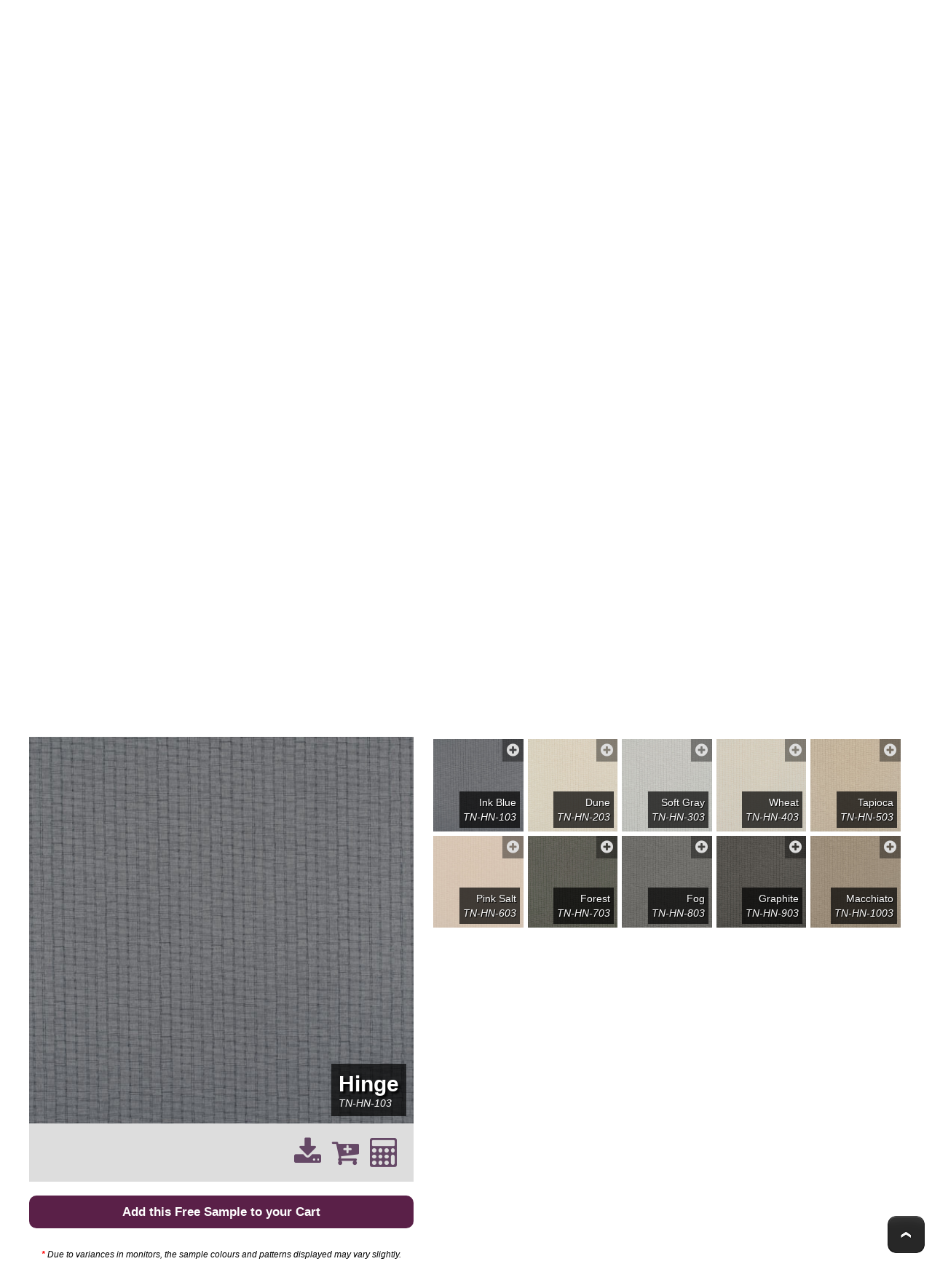

--- FILE ---
content_type: text/html; charset=UTF-8
request_url: https://odysseywallcoverings.com/wallcoverings/taniya-nayak-designs/hinge/ink-blue/786/8019/
body_size: 15297
content:
<!doctype html>
<html lang="en">
<head>
<meta charset="UTF-8">
<meta name="language" content="english">
<meta name="viewport" content="width=device-width, initial-scale=1.0, maximum-scale=1.0, user-scalable=0" />
<title>Hinge | Taniya Nayak Designs | Wallcoverings | Odyssey Wallcoverings</title>
<meta http-equiv="X-UA-Compatible" content="IE=edge,chrome=1">
<meta name="apple-mobile-web-app-title" content="Odyssey Wallcoverings">
<meta name="mobile-web-app-capable" content="yes" /><meta name="apple-mobile-web-app-status-bar-style" content="black" /><meta name="apple-touch-fullscreen" content="yes" />
<meta name="HandheldFriendly" content="True"/>
<meta http-equiv="Content-Type" content="text/html; charset=UTF-8" />
	
	
							
	
	    	    <meta name="robots" content="INDEX,FOLLOW,ARCHIVE">
		
	
<link rel="apple-touch-icon" sizes="180x180" href="https://nfm11.s3.ca-central-1.amazonaws.com/clients/odyssey/images/favicon/apple-touch-icon.png">
<link rel="icon" type="image/png" sizes="32x32" href="https://nfm11.s3.ca-central-1.amazonaws.com/clients/odyssey/images/favicon/favicon-32x32.png">
<link rel="icon" type="image/png" sizes="16x16" href="https://nfm11.s3.ca-central-1.amazonaws.com/clients/odyssey/images/favicon/favicon-16x16.png">
	
	
	
<meta property="og:site_name" content="Odyssey Wallcoverings" />
	<meta property="og:title" content="Hinge | Taniya Nayak Designs | Wallcoverings" />
	<meta name="Twitter:title" content="Hinge | Taniya Nayak Designs | Wallcoverings"/>
    <meta itemprop="name" content="Hinge | Taniya Nayak Designs | Wallcoverings"/>
	<meta property="og:image" content="https://nfm11.s3.ca-central-1.amazonaws.com/clients/odyssey/MEDIA/SAMPLES/786/786_1949068177.jpg" />
	<meta name="Twitter:image" content="https://nfm11.s3.ca-central-1.amazonaws.com/clients/odyssey/MEDIA/SAMPLES/786/786_1949068177.jpg"/>
	<meta itemprop="image" content="https://nfm11.s3.ca-central-1.amazonaws.com/clients/odyssey/MEDIA/SAMPLES/786/786_1949068177.jpg"/>
	<meta property="og:url" content="https://odysseywallcoverings.com/wallcoverings/taniya-nayak-designs/hinge/ink-blue/786/8019/" />
    <meta name="Twitter:url" content="https://odysseywallcoverings.com/wallcoverings/taniya-nayak-designs/hinge/ink-blue/786/8019/"/>
	<meta name="Twitter:site" content="@"/>
	<meta itemprop="description" content="Len-Tex Wallcovering meets or exceeds all requirements of Federal Specifications CCC-W-408D, Vinyl Coated Wallcovering, W-101 WA Quality Standard for Polymer Coated Fabric Wallcovering and EN 15102 European Standard for Decorative Wallcoverings. This product has been accepted for use by the City of New York, Dept. of Buildings under MEA 381 93M."/>
    <meta property="og:description" content="Len-Tex Wallcovering meets or exceeds all requirements of Federal Specifications CCC-W-408D, Vinyl Coated Wallcovering, W-101 WA Quality Standard for Polymer Coated Fabric Wallcovering and EN 15102 European Standard for Decorative Wallcoverings. This product has been accepted for use by the City of New York, Dept. of Buildings under MEA 381 93M." />
    <meta name="Twitter:description" content="Len-Tex Wallcovering meets or exceeds all requirements of Federal Specifications CCC-W-408D, Vinyl Coated Wallcovering, W-101 WA Quality Standard for Polymer Coated Fabric Wallcovering and EN 15102 European Standard for Decorative Wallcoverings. This product has been accepted for use by the City of New York, Dept. of Buildings under MEA 381 93M."/>
<meta property="og:type" content="website" />
<link rel="author" href="https://odysseywallcoverings.com/"/>
<meta name="Twitter:creator" content="@"/>
	

	
	
	
	
<link href='https://odysseywallcoverings.com/includes/css.css?t=1763598963' media='all' rel='stylesheet' type='text/css'>
<script type="text/javascript" src="https://odysseywallcoverings.com/includes/jquery.js"></script>
	
	
<link rel="stylesheet" href="https://odysseywallcoverings.com/includes/fa/css/font-awesome.min.css">
	
<script type="text/javascript" src="https://odysseywallcoverings.com/includes/jquery.easing.js"></script>
<script type="text/javascript" src="https://odysseywallcoverings.com/includes/totop.js"></script>
<script type="text/javascript" src="https://odysseywallcoverings.com/includes/validator.js"></script>
<script type="text/javascript" src="https://odysseywallcoverings.com/includes/stylinggt.js"></script>
	
<link rel="stylesheet" type="text/css" href="https://odysseywallcoverings.com/includes/slick/slick.css"/>
<link rel="stylesheet" type="text/css" href="https://odysseywallcoverings.com/includes/slick/slick-theme.css"/>
<script type="text/javascript" src="https://odysseywallcoverings.com/includes/slick/slick.min.js"></script>
	
<script type="text/javascript" src="https://odysseywallcoverings.com/includes/lazy/jquery.lazy.min.js"></script>
		
<link href="https://odysseywallcoverings.com/includes/mm/jquery.mmenu.all.css" rel="stylesheet" />
<script src="https://odysseywallcoverings.com/includes/mm/jquery.mmenu.all.js"></script>
	

<link rel="stylesheet" href="//cdnjs.cloudflare.com/ajax/libs/fancybox/3.3.5/jquery.fancybox.min.css" />
<script src="//cdnjs.cloudflare.com/ajax/libs/fancybox/3.3.5/jquery.fancybox.min.js"></script>

<!--	
<script type="text/javascript" src="https://odysseywallcoverings.com/includes/f/jquery.fancybox.js?v=2.1.3"></script>
<script type="text/javascript" src="https://odysseywallcoverings.com/includes/f/helpers/jquery.fancybox-buttons.js"></script>
<script type="text/javascript" src="https://odysseywallcoverings.com/includes/f/helpers/jquery.fancybox-thumbs.js"></script>
<script type="text/javascript" src="https://odysseywallcoverings.com/includes/f/helpers/jquery.fancybox-media.js"></script>	
-->
	
<script>
	function fancy(t){
        if(t=='' || t === undefined){return '';}
        console.log(t);
		//var r = t.toLowerCase().split(' ').map((s) => s.charAt(0).toUpperCase() + s.substring(1)).join(' ');
		var r = t.toLowerCase();
		var r1 = r.split(' - ').join('-');
		var r2 = r1.split('.').join('-');
		//$r3 = implode('-', array_map('ucfirst', explode('-', URLtheNAME($r2))));
		//console.log(r2);
		//var r3 = r2.replace(/&|'|\/|.|(|)/g,'');
		var r3 = r2.replace(/&/g, 'and');
		var r4 = r3.replace(/!/g, '');
		var r6 = r4.replace(/[{()}]/g, '');
		
//		var r4 = r3.replace(/'/g, '');
//		var r5 = r4.replace(/\//g, '');
//		var r6 = r5.replace(/./g, '');
//		var r7 = r6.replace(/\(/g, '');
//		var r8 = r7.replace(/\)/g, '');
		
		var r10 = r6.replace(/'/g, '');
        
		var r11 = r10.replace(/ /g, '-');
		
		// var r3 = str.replace(/&/g, 'and');	
		
		//console.log(r11);
		return r11;
	}
	$(function(){
				/*
        $('.homepage_carousels').slick({
			dots: false,
			arrows: true,
			infinite: true,
			slidesToShow: 4,
			slidesToScroll: 1,
			autoplay: true,
			autoplaySpeed: 4500,
			easing: 'linear',
			cssEase: 'linear',
			swipeToSlide: true,
			speed: 300,
			responsive: [
				{
					breakpoint: 520,
					settings: {
						arrows: false,
						slidesToShow: 2,
						slidesToScroll: 1,
						centerMode: true,
						centerPadding: '20px',
						swipeToSlide: true,
						initialSlide: 1,
						waitForAnimate: false
					}
				}
			]
		});
        */
		setTimeout( function(){ defaultStyle(false, "", "Translate", "", "#FFFFFF", "", "#333333", "12px"); }, 1000 );
		$().UItoTop({ easingType:'easeOutQuart'});
		$("#menu").mmenu({
			"extensions": [
//				"position-front",
//				"position-right",
				"multiline",
				"pagedim",
				"border-full",
				"position-top",
				"auto-height",
			 ]
		});
		$('#searchbtn,#searchbtn2').fancybox({
			smallBtn:false,
			clickOutside: true,
			closeClickOutside : true,
			fullScreen : false,
//			afterShow: function( instance, current ) {
//				$("#ss").first().focus();
//				//alert('asd');
//			},
			afterShow: function( instance, current ) {
				//$('.fancybox-iframe').contents().find("#ss").focus();
				$("#ss").first().focus();
			}
		});
		$('#subscribe_btn,#subscribe_btn2,#subscribe_btn3').fancybox({
			smallBtn:false,
			clickOutside: true,
			closeClickOutside : true,
			afterShow: function( instance, current ) {
				$("#sss").first().focus();
			}
		});
							var showChar = 250;  // How many characters are shown by default
			var ellipsestext = "...";
			var moretext = 'Show more <i class="fa fa-angle-down" aria-hidden="true"></i>';
			var lesstext = 'Show less <i class="fa fa-angle-up" aria-hidden="true"></i>';
			$('.more').each(function() {
				var content = $(this).html();
				if(content.length > showChar) {
					var c = content.substr(0, showChar);
					var h = content.substr(showChar, content.length - showChar);
					var html = c + '<span class="moreellipses">' + ellipsestext+ '&nbsp;</span><span class="morecontent"><span>' + h + '</span>&nbsp;&nbsp;<a href="" class="morelink">' + moretext + '</a></span>';
					$(this).html(html);
				}
			});
			$(".morelink").click(function(){
				if($(this).hasClass("less")) {
					$(this).removeClass("less");
					$(this).html(moretext);
				} else {
					$(this).addClass("less");
					$(this).html(lesstext);
				}
				$(this).parent().prev().toggle();
				$(this).prev().toggle();
				return false;
			});
								$(".grid_item_plus").click(function(e) {
			e.stopPropagation();
	   });
		$('.lazy').lazy();
	});
    $('submain_item2_plus').click( (e) => e.stopPropagation()); 
            var pageurl = 'wallcoverings/taniya-nayak-designs/hinge/786/';
	    function addToBasket(v,r,c){
        
        //console.log('atb',pageurl,r,c);
        if(pageurl!=""){
            var r2 = pageurl.replace('https://odysseywallcoverings.com/','');
        }else{
            var r2 = r;
        }
        
        console.log(r2);
        
		window.location = 'https://odysseywallcoverings.com/_action.php?a=add&ID='+v+'&sr=r&r='+r2;
		//window.location = 'https://odysseywallcoverings.com/_action.php?a=add&ID='+v+'&sr=r&r='+r;
        //console.log('https://odysseywallcoverings.com/_action.php?a=add&ID='+v+'&sr=r&r='+r);
	}
	function addToBasket2(v,r){
		window.location = 'https://odysseywallcoverings.com/_action.php?a=add&ID='+v+'&sr=s&r='+r;
	}
	function addToBasket3(v,r){
		window.location = 'https://odysseywallcoverings.com/_action.php?a=add_sv&ID='+v+'&sr=r&r='+r;
	}
	function addToBasket4(v,r){
		window.location = 'https://odysseywallcoverings.com/_action.php?a=add_sv&ID='+v+'&sr=s&r='+r;
	}
    function addZoom(target){
            var zoomP = 100;
            //if(!target.length){return false;}
          let container = document.getElementById(target);
            //if(!container.length){return false;}
            let imgsrc = container.currentStyle || window.getComputedStyle(container, false);
          imgsrc = imgsrc.backgroundImage.slice(4, -1).replace(/"/g, "");
          let img = new Image();
          img.src = imgsrc;
          img.onload = () => {
            let ratio = img.naturalHeight / img.naturalWidth,percentage = ratio * zoomP + "%";
            container.onmousemove = e => {
             let rect = e.target.getBoundingClientRect(),
                 xPos = e.clientX - rect.left,
                 yPos = e.clientY - rect.top,
                 xPercent = xPos / (container.clientWidth / zoomP) + "%",
                 yPercent = yPos / ((container.clientWidth * ratio) / zoomP) + "%";
              //console.log(xPos);
              Object.assign(container.style, {backgroundPosition: xPercent + " " + yPercent,backgroundSize: img.naturalWidth + "px"});
            }
            container.onmouseleave = e => {Object.assign(container.style, {backgroundPosition: "center",backgroundSize: "cover"});}
          }
        }
	</script>	
<!-- Google tag (gtag.js) -->
<script async src="https://www.googletagmanager.com/gtag/js?id=G-7SR7D9C26P"></script>
<script>
  window.dataLayer = window.dataLayer || [];
  function gtag(){dataLayer.push(arguments);}
  gtag('js', new Date());

  gtag('config', 'G-7SR7D9C26P');
</script>
</head>
<body>
			<div id="searchpopup" class="animated-modal" style="display:none;">
		<form name="ssForm" action="https://odysseywallcoverings.com/search/" method="GET" autocomplete="off">
			<h2 style="font-size:36px;margin:0;padding:0;display:inline-block;width:100%;margin-bottom:10px;">Search</h2>
            <p style="margin:0;"><label for="ss" style="display:none;">Search All Samples</label><input type="text" class="txtbox" name="ss" id="ss" style="width:100%;" placeholder="Search All Samples" autocomplete="off" autofocus><br><input type="submit" class="btn" style="width:100%;text-align:center;" value="Search"></p>
		</form>
		<script language="JavaScript" type="text/javascript">
		var frmvalidator  = new Validator("ssForm");
		frmvalidator.addValidation("ss","req","Please enter a Search Query");
		</script>
	</div>
	<div id="subscribepopup" class="animated-modal" style="display:none;">
		<form name="subscribeForm" action="https://odysseywallcoverings.com/subscribe/" method="POST" autocomplete="off">
			<h2 style="font-size:36px;margin:0;padding:0;display:inline-block;width:100%;margin-bottom:10px;">Subscribe to Newsletter</h2>
			<p style="margin:0;">
				<label for="sss" style="display:none;">First Name</label><input type="text" class="txtbox" name="fname" id="sss" style="width:100%;" placeholder="First Name *" maxlength="30" autocomplete="off" autofocus><br>
				<label for="lname" style="display:none;">Last Name</label><input type="text" class="txtbox" name="lname" id="lname" style="width:100%;" placeholder="Last Name *" maxlength="30" autocomplete="off"><br>
				<label for="eemail" style="display:none;">Email Address</label><input type="text" class="txtbox" name="email" id="eemail" style="width:100%;" placeholder="Email Address *" maxlength="200" autocomplete="off"><br>
				<input type="submit" class="btn" style="width:100%;text-align:center;" value="Subscribe">
			</p>
            
		</form>
		<script language="JavaScript" type="text/javascript">
		var frmvalidator  = new Validator("subscribeForm");
		frmvalidator.addValidation("fname","req","Please enter your First Name");
		frmvalidator.addValidation("lname","req","Please enter your Last Name");
		frmvalidator.addValidation("email","req","Please enter your Email Address");
		frmvalidator.addValidation("email","email","Please enter your Email Address Properly\n\nExample: name@website.com");
		</script>
	</div>
		<div id="container">	<div class="header">
		<a href="https://odysseywallcoverings.com/" style="display: inline-block;"><img src="https://nfm11.s3.ca-central-1.amazonaws.com/clients/odyssey/images/odyssey_wallcoverings2.png" alt="Odyssey Wallcoverings" border="0" width="320" style="display: inline-block;width:100%;height:auto;max-width:395px;"></a>
	<div class="nav" style="max-width: 870px;margin-top:10px;">
		<div class="topper">
			<table cellpadding="0" cellspacing="0" border="0" style="float:right;">
                <tr>
                    <td align="left" valign="middle" height="25">
                        <NOBR>
                                                                                    
                            <a href="https://odysseywallcoverings.com/whats-new/">What's New</a>
                            <a href="https://odysseywallcoverings.com/trending-products/">Trending</a>
                            <a href="https://odysseywallcoverings.com/about-odyssey/">About Odyssey</a>
                                                        
                            <a href="https://odysseywallcoverings.com/cart/">Sample Cart [0]</a>
                            <a href="https://odysseywallcoverings.com/account/">Account</a>
                            <a href="https://odysseywallcoverings.com/contact-us/">Contact Us</a>
                            <a href="#searchpopup" id="searchbtn">Search <span class="fa fa-search" aria-hidden="true"></span></a>
                        </NOBR>
                    </td>
                    <td width="20">&nbsp;</td>
                    <td align="right" valign="middle"><div id="google_translate_element" style="display:inline-block;"></div><script type="text/javascript">function googletranslateElementInit(){new google.translate.TranslateElement({pageLanguage: 'en', includedLanguages: 'en,fr', layout: google.translate.TranslateElement.InlineLayout.SIMPLE}, 'google_translate_element');}</script><script type="text/javascript" src="//translate.google.com/translate_a/element.js?cb=googletranslateElementInit"></script></td>
                </tr>
            </table>
		</div>
		<div class="nav_main" style="margin-top:12px;">
<!--		<a href="#">Wallcoverings</a><a href="#">Dry Erase Solutions</a><a href="#">Wood Panels</a><a href="#">Celing &amp; Wall Panels</a>-->
						<div id="primary_nav_wrap">
				<ul>
                    <li style="background-color:transparent !important;"><a href="https://odysseywallcoverings.com/" style="margin-right:10px;">Home</a></li>											<li style="background-color:transparent !important;">
							<a href="https://odysseywallcoverings.com/wallcoverings/1/" style="margin-right:10px;">Wallcoverings <span class="fa fa-caret-down" aria-hidden="true" style="color:#333333;"></i></a>
														<ul data-c="0 7">
																	<li><a href="https://odysseywallcoverings.com/wallcoverings/odyssey-o-brand/1/" style="font-size:16px;color:#000000 !important;">O Brand</a></li>
																	<li><a href="https://odysseywallcoverings.com/wallcoverings/len-tex/2/" style="font-size:16px;color:#000000 !important;">Len-Tex</a></li>
																	<li><a href="https://odysseywallcoverings.com/wallcoverings/taniya-nayak-wallcovering-designs/" style="font-size:16px;color:#000000 !important;">Taniya Nayak Designs</a></li>
																	<li><a href="https://odysseywallcoverings.com/wallcoverings/textile-effects/6/" style="font-size:16px;color:#000000 !important;">Textile Effects/Viva la Art</a></li>
																	<li><a href="https://odysseywallcoverings.com/wallcoverings/denovo-wall/36/" style="font-size:16px;color:#000000 !important;">DeNovo Wall</a></li>
																	<li><a href="https://odysseywallcoverings.com/wallcoverings/jonathan-mark/10/" style="font-size:16px;color:#000000 !important;">Jonathan Mark</a></li>
																	<li><a href="https://odysseywallcoverings.com/wallcoverings/naturale/9/" style="font-size:16px;color:#000000 !important;">Naturale</a></li>
																	<li><a href="https://odysseywallcoverings.com/wallcoverings/invinci-type-ii-wallcoverings/35/" style="font-size:16px;color:#000000 !important;">inVinci Type II Wallcoverings</a></li>
																	<li><a href="https://odysseywallcoverings.com/wallcoverings/pvc-free-wallcoverings/31/" style="font-size:16px;color:#000000 !important;">PVC-Free Wallcoverings</a></li>
																	<li><a href="https://odysseywallcoverings.com/wallcoverings/pvc-free-wall-protection/34/" style="font-size:16px;color:#000000 !important;">PVC-Free Wall Protection</a></li>
																	<li><a href="https://odysseywallcoverings.com/wallcoverings/hush-acoustic-wallcovering/23/" style="font-size:16px;color:#000000 !important;">PVC-Free Felt Wallcoverings</a></li>
																	<li><a href="https://odysseywallcoverings.com/wallcoverings/indulgence-spanish-cork/4/" style="font-size:16px;color:#000000 !important;">Indulgence Natural Cork</a></li>
																	<li><a href="https://odysseywallcoverings.com/wallcoverings/best-of-asia-IV-grasscloth/5/" style="font-size:16px;color:#000000 !important;">Best of Asia Grasscloth</a></li>
																	<li><a href="https://odysseywallcoverings.com/wallcoverings/digital/25/" style="font-size:16px;color:#000000 !important;">Graphic Walls</a></li>
																	<li><a href="https://odysseywallcoverings.com/wallcoverings/budget/24/" style="font-size:16px;color:#000000 !important;">Budget Wallcoverings</a></li>
																	<li><a href="https://odysseywallcoverings.com/wallcoverings/nobel/26/" style="font-size:16px;color:#000000 !important;">Nobel 15oz</a></li>
															</ul>
													</li>
											<li style="background-color:transparent !important;">
							<a href="https://odysseywallcoverings.com/digital/5/" style="margin-right:10px;">Digital <span class="fa fa-caret-down" aria-hidden="true" style="color:#333333;"></i></a>
														<ul data-c="1 7">
																	<li><a href="https://odysseywallcoverings.com/digital/odyssey-digital-print-wallcoverings/37/" style="font-size:16px;color:#000000 !important;">Odyssey Digital Print Wallcoverings</a></li>
																	<li><a href="https://odysseywallcoverings.com/digital/denovo-digital-wallcoverings/38/" style="font-size:16px;color:#000000 !important;">DeNovo Digital Wallcoverings</a></li>
																	<li><a href="https://odysseywallcoverings.com/digital/denovo-window-film/39/" style="font-size:16px;color:#000000 !important;">DeNovo Window Film</a></li>
																	<li><a href="https://odysseywallcoverings.com/custom-graphic-walls/" style="font-size:16px;color:#000000 !important;">Custom Graphic Walls</a></li>
															</ul>
													</li>
											<li style="background-color:transparent !important;">
							<a href="https://odysseywallcoverings.com/wood-panels/3/" style="margin-right:10px;">Wood <span class="fa fa-caret-down" aria-hidden="true" style="color:#333333;"></i></a>
														<ul data-c="2 7">
																	<li><a href="https://odysseywallcoverings.com/wood-panels/woodwerx/17/" style="font-size:16px;color:#000000 !important;">Woodwerx Wall Panels</a></li>
																	<li><a href="https://odysseywallcoverings.com/wood-panels/woodwerx/tambour-flexible-wood-panels/941/" style="font-size:16px;color:#000000 !important;">Tambour Flexible Wood Panels</a></li>
																	<li><a href="https://odysseywallcoverings.com/wood-panels/woodwerx/atelier-collection/712/" style="font-size:16px;color:#000000 !important;">Atelier Collection</a></li>
																	<li><a href="https://odysseywallcoverings.com/wood-panels/woodwerx/lineate-slat-wood-panels/814/" style="font-size:16px;color:#000000 !important;">Lineate Slat Wood Panels</a></li>
																	<li><a href="https://odysseywallcoverings.com/wood-panels/woodwerx/arden-barnwood/702/" style="font-size:16px;color:#000000 !important;">Arden Barnwood</a></li>
																	<li><a href="https://odysseywallcoverings.com/wood-panels/woodwerx/classic-collection/799/" style="font-size:16px;color:#000000 !important;">Classic Woodwerx</a></li>
																	<li><a href="https://odysseywallcoverings.com/wood-panels/woodwerx/artwerx-architectural-panels/810/" style="font-size:16px;color:#000000 !important;">Artwerx Architectural Panels</a></li>
																	<li><a href="https://odysseywallcoverings.com/wood-panels/woodwerx/innovate-collection/778/" style="font-size:16px;color:#000000 !important;">Innovate Collection</a></li>
																	<li><a href="https://odysseywallcoverings.com/wood-panels/woodwerx/cubist-collection/752/" style="font-size:16px;color:#000000 !important;">Cubist Collection</a></li>
																	<li><a href="https://odysseywallcoverings.com/wood-panels/woodwerx/acoustic-collection/782/" style="font-size:16px;color:#000000 !important;">Acoustic Woodwerx</a></li>
																	<li><a href="https://odysseywallcoverings.com/custom/" style="font-size:16px;color:#000000 !important;">Custom Wood Panels</a></li>
																	<li><a href="https://odysseywallcoverings.com/eco/" style="font-size:16px;color:#000000 !important;">Eco-Friendly</a></li>
																	<li><a href="https://odysseywallcoverings.com/wood-panels/craftwood/16/" style="font-size:16px;color:#000000 !important;">Craftwood Wood Wallcovering</a></li>
															</ul>
													</li>
											<li style="background-color:transparent !important;">
							<a href="https://odysseywallcoverings.com/acoustic-wallcoverings-and-panels/" style="margin-right:10px;">Acoustic <span class="fa fa-caret-down" aria-hidden="true" style="color:#333333;"></i></a>
														<ul data-c="3 7">
																	<li><a href="https://odysseywallcoverings.com/wood-panels/woodwerx/acoustic-woodwerx/782/" style="font-size:16px;color:#000000 !important;">Acoustic Woodwerx</a></li>
																	<li><a href="https://odysseywallcoverings.com/wallcoverings/hush-acoustic-wallcovering/23/" style="font-size:16px;color:#000000 !important;">HUSH Acoustic Wallcovering</a></li>
															</ul>
													</li>
											<li style="background-color:transparent !important;">
							<a href="https://odysseywallcoverings.com/ceiling-and-wall-panels/4/" style="margin-right:10px;">Architectural Panels <span class="fa fa-caret-down" aria-hidden="true" style="color:#333333;"></i></a>
														<ul data-c="4 7">
																	<li><a href="https://odysseywallcoverings.com/ceiling-and-wall-panels/fusion/18/" style="font-size:16px;color:#000000 !important;">Fusion</a></li>
																	<li><a href="https://odysseywallcoverings.com/ceiling-and-wall-panels/lumisplash/19/" style="font-size:16px;color:#000000 !important;">Lumisplash</a></li>
																	<li><a href="https://odysseywallcoverings.com/ceiling-and-wall-panels/mirrorflex-and-structures/20/" style="font-size:16px;color:#000000 !important;">Mirroflex & Structures</a></li>
																	<li><a href="https://odysseywallcoverings.com/ceiling-and-wall-panels/numetal/22/" style="font-size:16px;color:#000000 !important;">NuMetal</a></li>
															</ul>
													</li>
											<li style="background-color:transparent !important;">
							<a href="https://odysseywallcoverings.com/architectural-ceiling-tiles/" style="margin-right:10px;">Ceilings <span class="fa fa-caret-down" aria-hidden="true" style="color:#333333;"></i></a>
														<ul data-c="5 7">
																	<li><a href="https://odysseywallcoverings.com/ceiling-and-wall-panels/woodwerx-ceiling-tiles/acoustic-wood-ceiling-tiles/844/" style="font-size:16px;color:#000000 !important;">Acoustic Wood Ceiling Tiles</a></li>
																	<li><a href="https://odysseywallcoverings.com/ceiling-and-wall-panels/woodwerx-ceiling-tiles/wood-ceiling-grilles/943/" style="font-size:16px;color:#000000 !important;">Wood Ceiling Grilles</a></li>
																	<li><a href="https://odysseywallcoverings.com/ceiling-and-wall-panels/ceilings/21/" style="font-size:16px;color:#000000 !important;">Mirroflex Ceilings</a></li>
															</ul>
													</li>
											<li style="background-color:transparent !important;">
							<a href="https://odysseywallcoverings.com/dry-erase-solutions/2/" style="margin-right:0px;">Dry Erase <span class="fa fa-caret-down" aria-hidden="true" style="color:#333333;"></i></a>
														<ul style="margin-left:-100px;" data-c="6 7">
																	<li><a href="https://odysseywallcoverings.com/dry-erase-solutions/snap-paint/15/" style="font-size:16px;color:#000000 !important;">Snap! Paint</a></li>
																	<li><a href="https://odysseywallcoverings.com/dry-erase-solutions/transcribe/14/" style="font-size:16px;color:#000000 !important;">Transcribe</a></li>
															</ul>
													</li>
														</ul>
			</div>
					</div>
	</div>
	</div>
<div class="mobile_header">
			<a href="https://odysseywallcoverings.com/"><img src="https://nfm11.s3.ca-central-1.amazonaws.com/clients/odyssey/images/odyssey_wallcoverings2_mobile.png" alt="Odyssey Wallcoverings" border="0" height="40"></a>
		<div class="mobile_nav"><a href="#menu" title="Mobile Menu"><span class="fa fa-bars" aria-hidden="true"></span></a></div>
	</div>
<div class="content ptb40"><div class="inner"><!-- 11_3_2 -->
<style>
    .slick-arrow::before{display: block !important;opacity:1;color:#e9b61a !important}
    .mw105{max-width:105px;max-height:105px;}
            .submain_item2{width:33.33%;}
        h1 .divider{color:#5a2048;font-weight: bold;margin:0;width:auto;display: inline-block;line-height:26px;}
    h1 .sh1{font-size:16px;margin:0;width:auto;display: inline-block;line-height:26px;vertical-align: middle;font-weight: bold;}
    
    #banners{width:100%;height:600px;margin-bottom:20px;background-color:#FEFEFE;}
    #banners .banner{
        position:relative;
        width:100%;
        height:600px;
        background-position: center center;
        background-size:100% auto;
        background-repeat: no-repeat;
        background-image:url('https://nfm11.s3.ca-central-1.amazonaws.com/clients/odyssey/MEDIA/SAMPLES/777/777_1323574173_1.jpg');
/*        height:178px;*/
        width:100%;
        display: inline-block;
    }
    #banners .banner .new_ribbon {
        width: 150px;
        height: 150px;
        overflow: hidden;
        position: absolute;
        z-index: 901;
    }
    #banners .banner .new_ribbon::before,
    #banners .banner .new_ribbon::after {
        position: absolute;
        z-index: 901;
        content: "";
        display: block;
        border: 5px solid #654866;
    }
    #banners .banner .new_ribbon span {
        position: absolute;
        display: block;
        width: 225px;
        padding: 15px 0;
        background-color: #654866;
        box-shadow: 0 5px 10px rgba(0, 0, 0, 0.1);
        color: #fff;
        font: 700 18px/1 Arial, sans-serif;
        text-shadow: 0 1px 1px rgba(0, 0, 0, 0.2);
        text-transform: uppercase;
        text-align: center;
        letter-spacing:4px;
        font-weight:bold;
    }
    #banners .banner .new_ribbon-top-left {
/*        top: -10px;*/
/*        left: -10px;*/
        top: 0px;
        left: 0px;
    }
/*
    #banners .banner .new_ribbon-top-left::before,
    .ribbon-top-left::after {
        border-top-color: transparent;
        border-left-color: transparent;
    }
*/
/*
    #banners .banner .new_ribbon-top-left::before {
        top: 0;
        right: 0;
    }
    #banners .banner .new_ribbon-top-left::after {
        bottom: 0;
        left: 0;
    }
*/
    #banners .banner .new_ribbon-top-left span {
        right: -25px;
        top: 30px;
        transform: rotate(-45deg);
    }
    #banners .h11_2{
        display:inline-block;width:auto; position: absolute;
        bottom:60px;
        text-align:right;
        right:0;
        padding:20px; background:rgba(0,0,0,0.7); color:#FFFFFF; font-weight:800;letter-spacing:1px;
        font-size:60px;
        text-transform: uppercase;
        border:none;
        margin-bottom:0px;
        line-height:70px;
        z-index: 900;
        padding-right:60px;
    }
    
    #h11{
        display:inline-block;width:100%;
        text-align:left;
        padding:10px; font-weight:800;letter-spacing:1px;
        font-size:26px;
        text-transform: uppercase;
        border:none;
        margin:0px;
        line-height:26px;
        z-index: 900;
        padding-right:60px;
        color:#000000;
    }
    
    .download_banner{position: absolute;bottom:20px; left: 20px;font-size:30px;}
    .download_banner .fa-download{color:#FFFFFF;}
    .download_banner .fa-circle{color:#654866;}
    
    #designInspo{background-color:#777777;color:#FFFFFF;text-align: left; padding:24px;font-size:20px;letter-spacing:1px;text-transform: uppercase;line-height:20px;font-weight: bold;}
    #designInspoTxt{padding:10px;font-size:18px;line-height:23px;text-align:left;}
    #designInspo_wrapper{padding:30px 60px;}
    
    .pl50m0{padding-left:50px;}
    
    .subheading{font-size:30px;line-height:30px;margin:0;margin-bottom:10px;text-transform: capitalize;}
    
    #slide_main_tools{background-color:#DDDDDD;}
    
    .main_item2 .main_item2_caption{background-color:rgba(0,0,0,0.7) !important; color:#FFFFFF; left:auto; right:10px; bottom:10px; padding:10px;}
    
    .submain_item2 .submain_item2_caption{background-color:rgba(0,0,0,0.7) !important;color:#FFFFFF;left:auto;right:5px;bottom:5px;font-size:14px !important;line-height:20px;text-align: right;text-shadow: 1px 1px 1px #000;font-weight:normal !important;font-style:italic;}
    .submain_item2 .submain_item2_caption b{font-weight: normal !important;font-style: normal !important;}
    
    
    
            .submain_item2{width:calc(20% - 4px);margin:2px;}
        
    
    .main_item2 .main_item2_caption b, .main_item2 .main_item2_caption strong{font-size:30px;line-height:36px;text-shadow:3px 3px 3px #000;}
    
    .content .inner{max-width:1600px;padding:10px;}
    
    .btnIcon,.btnIcon:hover{font-size:40px;line-height:40px;color:#654866;text-decoration: none;border:none;cursor: pointer;float:right;}
    
    .salecontainer{float:left;width:100%;font-size:11px; padding:10px 13px;margin-bottom:0px;}
    #div_fs{width:100%;float:none;display: inline-block;}
    #div_fs2{width:60%;float:right;display: inline-block;}
    
    .salecontainer h2{width:100%;text-align: center;}
    
    .mw550{max-width:550px;}
    
    .additional_list li{font-size:18px;height:auto;line-height:24px !important;background-image:none;padding:20px;}
    .additional_list li i{color:#333;font-size:34px;line-height:24px;margin-right:10px;}
    .additional_list li a{color:#777;}
    .additional_list li a:hover{color:#09F;text-decoration: none;}
    
    .additional_list2{width:100%;display: inline-block;}
    .additional_list2 li{font-size:18px;height:auto;line-height:24px !important;background-image:none;padding:20px;width:33%;float:left;list-style: none;}
    .additional_list2 li i{color:#333;font-size:34px;line-height:24px;margin-right:10px;}
    .additional_list2 li a{color:#777;}
    .additional_list2 li a:hover{color:#09F;text-decoration: none;}
    
    #trust-logos{margin:80px 0px 40px 0px;padding:0px 50px;text-align: center;}
    #trust-logos img{max-width: none;}
    
    .slick-prev{left:0;z-index:9;}
    .slick-next{right:0;z-index:9;}
    .slick-arrow::before{color:#FFFFFF !important;text-shadow: 0px 0px 2px #333333;}
/*    .slick-prev:hover:before, .slick-prev:focus:before, .slick-next:hover:before, .slick-next:focus:before{color:#654866 !important;}*/
    
    .submain_item2:hover .submain_item2_caption{background-color:#e9b61a !important;color:#FFFFFF !important;}
    
    .threefourstack{width:34% !important;display: inline-block;float:left;padding0px;}
    .fourfourstack{width:44% !important;display: inline-block;float:left;padding0px;}
    .fivefourstack{width:54% !important;display: inline-block;float:left;padding0px;}
    .sixfourstack{width:64% !important;display: inline-block;float:left;padding0px;}
    
    .w49m100{width:49% !important;display: inline-block;float:left;padding0px;}
    .w2m0{width:2% !important;display: inline-block;float:left;padding0px;}
    
    
    .h11_2 .divider{color:#5a2048;font-weight: bold;margin:0;width:auto;display: inline-block;line-height:26px;}
    .h11_2 .sh1{font-size:16px;margin:0;width:auto;display: inline-block;line-height:26px;vertical-align: middle;font-weight: bold;}
    
    .submain_item2 .new {
        position: absolute;
        left: 0;
        top: 0;
    }
    
    @media (max-width:767px){
        #banners{height:190px;}
        #banners .banner{height:180px;}
/*        #banners .h11_2{padding:20px;font-size:30px;line-height:40px;bottom:0;}*/
        #banners .h11_2{padding:8px;font-size:18px;line-height:26px;bottom:0;}
        #h11{padding:20px;font-size:30px;line-height:40px;bottom:0;}
        #trust-logos{margin:20px 0px 20px 0px;padding:0px;}
        .main_item2 .main_item2_caption{text-align: center;font-size:18px;right:0;left:0;}
        .submain_item2 .submain_item2_caption{left:0;font-size:14px !important;right:0;text-align: center;}
        .btnIcon,.btnIcon:hover{font-size:40px;line-height:40px;float:none;}
        .additional_list li{font-size:16px;line-height:22px !important;}
        .additional_list li i{font-size:24px;line-height:22px;}
        
        .additional_list2 li{font-size:16px;line-height:22px !important;width:100%;}
        .additional_list2 li i{font-size:24px;line-height:22px;}
        
        #designInspo_wrapper{padding:0px;}
        .pl50m0{padding-left:0;}
        #div_fs,#div_fs2{width:100%;}
        #div_fs2{margin-top:10px;}
        #div_fs2 a:not(:last-of-type){margin-right:10px;display: inline-block;}
        .salecontainer h2{font-size:14px;font-weight: normal;}
        .submain_item2{width:calc(50% - 10px);margin:5px;}
        .threefourstack,.fourfourstack,.fivefourstack,.sixfourstack,.w49m100{width:100% !important;}
        .w2m0{display: none;}
    }
</style>


<div id="breadcrumbs">
	<a href="https://odysseywallcoverings.com/">Home</a>&nbsp;&nbsp;&nbsp;<span class="fa fa-angle-right" aria-hidden="true"></span>&nbsp;&nbsp;&nbsp;	<a href="https://odysseywallcoverings.com/wallcoverings/1/">Wallcoverings</a>&nbsp;&nbsp;&nbsp;<span class="fa fa-angle-right" aria-hidden="true"></span>&nbsp;&nbsp;&nbsp;    	<a href="https://odysseywallcoverings.com/wallcoverings/taniya-nayak-designs/29/">Taniya Nayak Designs</a>&nbsp;&nbsp;&nbsp;<span class="fa fa-angle-right" aria-hidden="true"></span>&nbsp;&nbsp;&nbsp;    		<a href="https://odysseywallcoverings.com/wallcoverings/taniya-nayak-designs/hinge/786/">Hinge</a>
	<a href="https://odysseywallcoverings.com/yardage-calculator/" class="fr highlight2 desktop"><i class="fa fa-calculator" aria-hidden="true" style="color:#333;"></i> Try our Yardage Calculator</a></div><br><br>


	    <div class="hundo" id="banners">
                <div>
        <div class="banner" style="background-image:url(https://nfm11.s3.ca-central-1.amazonaws.com/clients/odyssey/MEDIA/SAMPLES/786/786_1949068177.jpg);background-position:center center;">
                        <a href="https://nfm11.s3.ca-central-1.amazonaws.com/clients/odyssey/MEDIA/SAMPLES/786/786_1949068177.jpg" class="download_banner" target="_blank"><span class="fa-stack fa-lg"><i class="fa fa-circle fa-stack-2x" aria-hidden="true"></i><i class="fa fa-download fa-stack-1x fa-inverse" aria-label="download"></i></span></a>                                            </div>
        </div>
          
    </div>     
    <br><br> 
        
    <div class="hundo" style="margin-bottom:20px;">
        <h1 id="h11">Hinge</h1><br><br>
    </div>
<div class="hundo" style="margin-bottom:20px;text-align: center;">
    
        
    	<div style="width:100%;display:inline-block;margin:0 auto;max-width:1200px;">
	<div class="fourfourstack">
        <script>
            var btn2_ao = 'top:56px;';
                                                    function updatePrice(p, t){
                p = typeof p !== 'undefined' ? p : '0.00';
                //console.log(p+' '+t);
                if(t=='r'){
                    $("#div_fs").html('<div class="salecontainer"><h2>Add this Free Sample to your Cart</h2></div>');$("#div_fs").show();
                }else if(p!=""&&p!="0.00"&&(t=='b'||t=='s')){
                    $("#div_fs").html('<div class="salecontainer"><h2>For Sale</h2><span>$'+p+'</span></div>');$("#div_fs").show();
                }else{
                    $("#div_fs").hide();
                }
            }
            var og_h1 = '';
            var og_desc = '';
            function changeMe(id){
                console.log('changeme: '+id);
                if(og_desc==''){og_desc=$("#descc").html();}
                var title = $("#"+id).data('title');
                var stitle = $("#"+id).data('stitle');
                console.log(title,stitle);
                var sku = $("#"+id).data('sku');
                //var img = $("#"+id+" img").attr('src');
                var img = $("#"+id).data('src2');
                //console.log("img: "+img);
                //var c = $("#"+id).data('c');
                var c = document.getElementById(id).dataset.c;
                //console.log('c'+c);
                var price = $("#"+id).data('price');
                var forr1 = $("#"+id).data('for');
                
                console.log(forr1);

                var sdd = window['sd_'+id];
                //console.log(sdd);
                if(sdd!=""){
                    $("#descc").html(sdd);
                }else{
                    //$("#descc").html(og_desc);
                }

                var h11 = window['h1_'+id];
//                if($("#h11").length){$("#h11").html(h11);}
//                if($("#h11_2").length){$("#h11_2").html(h11);}

                var br="";
                var br_2="";
                if(forr1!="i"){
                    var div_al = '';
                    // REQUEST
                    if(forr1=="r"){
                        if(c==1){
                            var br = '<div class="main_item2_plus" title="View Cart" onclick="window.location=\'https://odysseywallcoverings.com/cart/\'" style="cursor:pointer;"><i class="fa fa-shopping-basket" aria-hidden="true"></i></div>';
                            div_al = '<i>This Sample is in your cart.<br><br><a href="https://odysseywallcoverings.com/cart/" class="btn2" style="font-size:15px;">View your Cart</a>';
                        }else{
                            var br = '<div class="main_item2_plus" title="Add Sample to Cart" onclick="addToBasket(\''+id+'\',\''+pageurl+'\',1);return false;" style="cursor:pointer;"><i class="fa fa-plus-circle" aria-hidden="true"></i></div>';
                            div_al = '<a href="javascript:addToBasket('+id+',\''+pageurl+'\',2);" class="btn2" style="font-size:15px;">Add Sample to Cart</a>';
                        }
                    }
                    // SALE
                    if(forr1=="s"){
                        if(c==1){
                            var br_2 = '<div class="main_item2_plus2" title="View Cart" onclick="window.location=\'https://odysseywallcoverings.com/cart/\'" style="cursor:pointer;"><i class="fa fa-shopping-basket" aria-hidden="true"></i></div>';
                            div_al = '<i>This Item is in your cart.<br><br><a href="https://odysseywallcoverings.com/cart/" class="btn2" style="font-size:15px;">View your Cart</a>';
                        }else{
                            var br_2 = '<div class="main_item2_plus2" title="Add to Cart" onclick="addToBasket2(\''+id+'\',\''+pageurl+'\',3);return false;" style="cursor:pointer;"><i class="fa fa-plus-square" aria-hidden="true"></i></div>';
                            div_al = '<a href="javascript:addToBasket2('+id+',\''+pageurl+'\',4);" class="btn2" style="font-size:15px;">Add to Cart</a>';
                        }
                    }
                    // BOTH
                    if(forr1=="b"){
                        var br='';
                        var br_2='';
                        div_al = 'both';
                        if(c==1){
                            div_al = '<i>This Sample is in your cart.<br><br><a href="https://odysseywallcoverings.com/cart/" class="btn2" style="font-size:15px;">View your Cart</a>';
                        }else{
                            div_al = '<a href="javascript:addToBasket('+id+',\''+pageurl+'\',5);" class="btn2" style="font-size:15px;">Add Sample to Cart</a><br><a href="javascript:addToBasket2('+id+',\''+pageurl+'\',6);" class="btn2" style="font-size:15px;">Add to Cart</a>';
                        }
                    }
                    //console.log(div_al);
                    $("#div_al").html(div_al);
                    $("#div_al").show();
                }else{
                    price = '0.00';
                    $("#div_al").hide();
                }

                var br='';
                var br_2='';

                var id2 = $('.main_item2').attr('id');
                console.log(id2);
                var title2 = $("#"+id2).data('title');
                var stitle2 = $("#"+id2).data('stitle');
                var sku2 = $("#"+id2).data('sku');
                var img2 = $("#"+id2+" img").attr('src');
                //var img2 = $("#"+id2).data('src2');
                //var c2 = document.getElementById(id2).dataset.c;
                var c2 = $("#"+id2).data('c');
                var c2 = $("#"+id).data('c');
                console.log(c2);
                var forr2 = $("#"+id2).data('forr');
                var price2 = $("#"+id2).data('price');

                var br2="";
                var br2_2="";
                var br2_3="";
                if(forr2!="i"){
                    if(forr2=="r"){
                        if(c2==1){
                            var br2 = '<div class="main_item2_plus" title="View Cart" onclick="window.location=\'https://odysseywallcoverings.com/cart/\'" style="cursor:pointer;"><i class="fa fa-shopping-basket" aria-hidden="true"></i></div>';
                        }else{
                            var br2 = '<div class="main_item2_plus" title="Add Sample to Cart" onclick="addToBasket(\''+id2+'\',\''+pageurl+'\',7);return false;" style="cursor:pointer;"><i class="fa fa-plus-circle" aria-hidden="true"></i></div>';
                        }
                    }
                    if(forr2=="s"){
                        if(c2==1){
                            var br2_2 = '<div class="main_item2_plus2" title="View Cart" onclick="window.location=\'https://odysseywallcoverings.com/cart/\'" style="cursor:pointer;"><i class="fa fa-shopping-basket" aria-hidden="true"></i></div>';
                        }else{
                            var br2_2 = '<div class="main_item2_plus2" title="Add Sample to Cart" onclick="addToBasket2(\''+id2+'\',\''+pageurl+'\',8);return false;" style="cursor:pointer;"><i class="fa fa-plus-square" aria-hidden="true"></i></div>';
                        }
                    }
                    if(forr2=="b"){
                        var br2='';
                        var br2_2='';
                    }
                }else{
                    var br2='<div class="main_item2_plus2" title="More Info" style="cursor:pointer;"><i class="fa fa-info-circle" aria-hidden="true"></i></div>';
                }
                if(sku!=title){var skur = '<br><i>'+sku+'</i>';}else{var skur='';}

                //main_item2

                var r1 = '<div onclick="location=\'#\'" style="cursor:default;background-image:url('+img+');" class="main_item2" id="'+id+'" data-title="'+title+'" data-stitle="'+stitle+'" data-sku="'+sku+'" data-c="'+c+'" data-src2="'+img+'" data-price="'+price+'" data-for="'+forr1+'" data-src="'+img+'"><img src="https://nfm11.s3.ca-central-1.amazonaws.com/clients/odyssey/images/sample.png" border="0" alt="'+title+'" width="100%"><div class="main_item2_caption"><b>'+title+'</b>'+skur+'</div>'+br+br_2+'</div>';

                //var r1 = '<div onclick="location=\'#\'" style="cursor:default;" class="main_item2" id="'+id+'" data-title="'+title+'" data-sku="'+sku+'" data-c="'+c+'" data-src2="'+img+'" data-price="'+price+'" data-for="'+forr1+'"><img src="'+img+'" border="0" alt="'+title+'" width="100%"><div class="main_item2_caption"><b>'+title+'</b>'+skur+'</div>'+br+br_2+'</div>';

                var r2 = '<div class="submain_item2" onClick="changeMe('+id2+');" id="'+id2+'" data-stitle="'+stitle2+'" data-title="'+title2+'" data-sku="'+sku2+'" data-c="'+c2+'" data-src2="'+img2+'" data-price="'+price2+'" data-for="'+forr2+'"><img src="'+img2+'" border="0" alt="'+title2+'" width="100%"><div class="submain_item2_caption">'+title2+'</div>'+br2+br2_2+'</div>';

                $(".main_item2").remove();
                //console.log(r1);
                // $("#slide_main").empty();
                if($("#slide_main").length){
                    $("#slide_main").html(r1);
                }
                
                var ur = window.location.href.replace('https://odysseywallcoverings.com/','');
                
                if(c2==1){
                    var fs2 = '<a href="https://odysseywallcoverings.com/yardage-calculator/" target="_blank" class="btnIcon" id="calclink" style="margin-left:15px;"><i class="fa fa-calculator" aria-hidden="true"></i></a> <i>This Sample is in your cart.</i><br><br><a href="https://odysseywallcoverings.com/cart/" class="btn2" style="font-size:15px;">View Your Cart</a> <a href="'+img2+'" target="_blank" class="btnIcon" id="downloadsamplelink" style="margin-right:15px;"><span class="fa fa-download" aria-hidden="true"></span></a>'; 
                }else{
                    //var fs2 = '<a href="https://odysseywallcoverings.com/yardage-calculator/" target="_blank" class="btnIcon" id="calclink" style="margin-left:15px;"><i class="fa fa-calculator" aria-hidden="true"></i></a> <a href="#" onclick="javascript:addToBasket('+id2+',\''+ur+'\',9);return false;" class="btnIcon"><i class="fa fa-cart-plus" aria-hidden="true"></i></a> <a href="'+img2+'" target="_blank" class="btnIcon" id="downloadsamplelink" style="margin-right:15px;"><span class="fa fa-download" aria-hidden="true"></span></a>';
                                        var fs2 = '<a href="https://odysseywallcoverings.com/yardage-calculator/" target="_blank" class="btnIcon" id="calclink" style="margin-left:15px;"><i class="fa fa-calculator" aria-hidden="true"></i></a>';
                                        if(forr1!='i'){
                        fs2 += '<a href="javascript:addToBasket('+id2+',\''+pageurl+'\',10);" class="btnIcon" id="mainaddbtn1"><i class="fa fa-cart-plus" aria-hidden="true"></i></a>';
                    }
                    
                    fs2 += ' <a href="'+img2+'" target="_blank" class="btnIcon" id="downloadsamplelink" style="margin-right:15px;"><span class="fa fa-download" aria-hidden="true"></span></a>';
                }
                //$("#fs2").empty();
                //console.log(fs2);
                $("#div_fs2").html(fs2);
                
                
                
                //var pTitleFixed = title.split(' ').join('-');
                var pTitleFixed = fancy(title);
                var pSTitleFixed = fancy(stitle);
                var pData = "";
                var pTitle = "Hinge | Taniya Nayak Designs | Wallcoverings";
                var pURL = "https://odysseywallcoverings.com/wallcoverings/taniya-nayak-designs/hinge/"+pSTitleFixed+"/786/"+id+"/";
                //console.log(pTitleFixed,stitle,pSTitleFixed,pTitle,pURL);
                window.history.replaceState(pData, pTitle, pURL); //////////////////////////////////////// UNNCOMMENT ME!!!!! 

                pageurl = pURL;
                //console.log(pageurl);

                $("#downloadsamplelink").attr('href',img);
                
                if(c!=1){
                    if($("#mainaddbtn1").length){document.getElementById('mainaddbtn1').setAttribute( "href", "javascript:addToBasket("+id+",'"+pageurl+"',10);");}
                }
                
                updatePrice(price,forr1);

                if($("#slide_main").length){
                    $('html, body').animate({
    //                    scrollTop: $("h1").offset().top
                        scrollTop: $("#slide_main").offset().top
                    }, 2000);
                }

                return false;
            }
        </script>
                <div class="hundo" id="slide_main">
                                        <div onclick="location='#'" style="cursor:default;" class="main_item2 lazy" id="8019" data-title="Hinge" data-title2="Ink Blue" data-stitle="Ink Blue" data-sku="TN-HN-103" data-c="" data-price="0" data-for="r" data-src="https://nfm11.s3.ca-central-1.amazonaws.com/clients/odyssey/MEDIA/SAMPLES/786/8019_1183444957_1.jpg" data-src2="https://nfm11.s3.ca-central-1.amazonaws.com/clients/odyssey/MEDIA/SAMPLES/786/8019_1183444957_1.jpg"><img src="https://nfm11.s3.ca-central-1.amazonaws.com/clients/odyssey/images/sample.png" border="0" alt="Ink Blue" width="100%"><div class="main_item2_caption"><b>Hinge</b><br>Ink Blue&nbsp;<i>TN-HN-103</i></div></div>
                    </div>
                            <div id="slide_main_tools" style="display: inline-block;width:100%;margin:0;padding:20px;text-align: center;">

                <div id="div_fs2"> 
                                        <a href="https://odysseywallcoverings.com/yardage-calculator/" target="_blank" class="btnIcon" id="calclink" style="margin-left:15px;"><i class="fa fa-calculator" aria-hidden="true"></i></a> 
                                                                
                                                            <a href="javascript:addToBasket(8019,pageurl,11);" class="btnIcon"><i class="fa fa-cart-plus" aria-hidden="true"></i></a>
                            
                                                                                              
                    
                                            <a href="https://nfm11.s3.ca-central-1.amazonaws.com/clients/odyssey/MEDIA/SAMPLES/786/8019_1183444957_1.jpg" target="_blank" class="btnIcon" id="downloadsamplelink" style="margin-right:15px;"><span class="fa fa-download" aria-hidden="true"></span></a>            
                      
                </div>
            </div><br><br>
            <div id="div_fs"><div class="salecontainer"><h2>Add this Free Sample to your Cart</h2></div></div>
        <br><br><small style="margin-top:10px;display: inline-block;width:100%;"><i><b style="color:#FF0000;">*</b> Due to variances in monitors, the sample colours and patterns displayed may vary slightly. Please order physical samples for accurate representation.</i></small>        </div>
            <div class="two desktop">&nbsp;</div>
        <div class="fivefourstack">
                        <div class="hundo slides" style="float:none;">
                                                                                                        
                                                    <div class="submain_item2 lazy" onClick="changeMe(8019);" id="8019" data-title="Hinge" data-stitle="Ink Blue" data-here="now" data-sku="Ink Blue <i>TN-HN-103</i>" data-c="" data-price="0" data-for="r" data-src="https://nfm11.s3.ca-central-1.amazonaws.com/clients/odyssey/MEDIA/SAMPLES/786/8019_1183444957_1.jpg" data-src2="https://nfm11.s3.ca-central-1.amazonaws.com/clients/odyssey/MEDIA/SAMPLES/786/8019_1183444957_1.jpg" style="border:1px solid #FFF;background-size:cover;background-position:center center;"><img src="https://nfm11.s3.ca-central-1.amazonaws.com/clients/odyssey/images/sample.png" border="0" alt="TN-HN-103" width="100%"><div class="submain_item2_caption"><b>Ink Blue</b><br>TN-HN-103</div><div class="submain_item2_plus" title="Add Sample to Cart" onclick="addToBasket('8019','wallcoverings/taniya-nayak-designs/hinge/786/');" style="cursor:pointer;"><span class="fa fa-plus-circle" aria-hidden="true"></span></div></div>
                                                                                                                                                    
                                                    <div class="submain_item2 lazy" onClick="changeMe(8020);" id="8020" data-title="Hinge" data-stitle="Dune" data-here="now" data-sku="Dune <i>TN-HN-203</i>" data-c="" data-price="0" data-for="r" data-src="https://nfm11.s3.ca-central-1.amazonaws.com/clients/odyssey/MEDIA/SAMPLES/786/8020_1629378148_1.jpg" data-src2="https://nfm11.s3.ca-central-1.amazonaws.com/clients/odyssey/MEDIA/SAMPLES/786/8020_1629378148_1.jpg" style="border:1px solid #FFF;background-size:cover;background-position:center center;"><img src="https://nfm11.s3.ca-central-1.amazonaws.com/clients/odyssey/images/sample.png" border="0" alt="TN-HN-203" width="100%"><div class="submain_item2_caption"><b>Dune</b><br>TN-HN-203</div><div class="submain_item2_plus" title="Add Sample to Cart" onclick="addToBasket('8020','wallcoverings/taniya-nayak-designs/hinge/786/');" style="cursor:pointer;"><span class="fa fa-plus-circle" aria-hidden="true"></span></div></div>
                                                                                                                                                    
                                                    <div class="submain_item2 lazy" onClick="changeMe(8021);" id="8021" data-title="Hinge" data-stitle="Soft Gray" data-here="now" data-sku="Soft Gray <i>TN-HN-303</i>" data-c="" data-price="0" data-for="r" data-src="https://nfm11.s3.ca-central-1.amazonaws.com/clients/odyssey/MEDIA/SAMPLES/786/8021_124190062_1.jpg" data-src2="https://nfm11.s3.ca-central-1.amazonaws.com/clients/odyssey/MEDIA/SAMPLES/786/8021_124190062_1.jpg" style="border:1px solid #FFF;background-size:cover;background-position:center center;"><img src="https://nfm11.s3.ca-central-1.amazonaws.com/clients/odyssey/images/sample.png" border="0" alt="TN-HN-303" width="100%"><div class="submain_item2_caption"><b>Soft Gray</b><br>TN-HN-303</div><div class="submain_item2_plus" title="Add Sample to Cart" onclick="addToBasket('8021','wallcoverings/taniya-nayak-designs/hinge/786/');" style="cursor:pointer;"><span class="fa fa-plus-circle" aria-hidden="true"></span></div></div>
                                                                                                                                                    
                                                    <div class="submain_item2 lazy" onClick="changeMe(8022);" id="8022" data-title="Hinge" data-stitle="Wheat" data-here="now" data-sku="Wheat <i>TN-HN-403</i>" data-c="" data-price="0" data-for="r" data-src="https://nfm11.s3.ca-central-1.amazonaws.com/clients/odyssey/MEDIA/SAMPLES/786/8022_97437166_1.jpg" data-src2="https://nfm11.s3.ca-central-1.amazonaws.com/clients/odyssey/MEDIA/SAMPLES/786/8022_97437166_1.jpg" style="border:1px solid #FFF;background-size:cover;background-position:center center;"><img src="https://nfm11.s3.ca-central-1.amazonaws.com/clients/odyssey/images/sample.png" border="0" alt="TN-HN-403" width="100%"><div class="submain_item2_caption"><b>Wheat</b><br>TN-HN-403</div><div class="submain_item2_plus" title="Add Sample to Cart" onclick="addToBasket('8022','wallcoverings/taniya-nayak-designs/hinge/786/');" style="cursor:pointer;"><span class="fa fa-plus-circle" aria-hidden="true"></span></div></div>
                                                                                                                                                    
                                                    <div class="submain_item2 lazy" onClick="changeMe(8023);" id="8023" data-title="Hinge" data-stitle="Tapioca" data-here="now" data-sku="Tapioca <i>TN-HN-503</i>" data-c="" data-price="0" data-for="r" data-src="https://nfm11.s3.ca-central-1.amazonaws.com/clients/odyssey/MEDIA/SAMPLES/786/8023_1053161972_1.jpg" data-src2="https://nfm11.s3.ca-central-1.amazonaws.com/clients/odyssey/MEDIA/SAMPLES/786/8023_1053161972_1.jpg" style="border:1px solid #FFF;background-size:cover;background-position:center center;"><img src="https://nfm11.s3.ca-central-1.amazonaws.com/clients/odyssey/images/sample.png" border="0" alt="TN-HN-503" width="100%"><div class="submain_item2_caption"><b>Tapioca</b><br>TN-HN-503</div><div class="submain_item2_plus" title="Add Sample to Cart" onclick="addToBasket('8023','wallcoverings/taniya-nayak-designs/hinge/786/');" style="cursor:pointer;"><span class="fa fa-plus-circle" aria-hidden="true"></span></div></div>
                                                                                                                                                    
                                                    <div class="submain_item2 lazy" onClick="changeMe(8024);" id="8024" data-title="Hinge" data-stitle="Pink Salt" data-here="now" data-sku="Pink Salt <i>TN-HN-603</i>" data-c="" data-price="0" data-for="r" data-src="https://nfm11.s3.ca-central-1.amazonaws.com/clients/odyssey/MEDIA/SAMPLES/786/8024_1421809808_1.jpg" data-src2="https://nfm11.s3.ca-central-1.amazonaws.com/clients/odyssey/MEDIA/SAMPLES/786/8024_1421809808_1.jpg" style="border:1px solid #FFF;background-size:cover;background-position:center center;"><img src="https://nfm11.s3.ca-central-1.amazonaws.com/clients/odyssey/images/sample.png" border="0" alt="TN-HN-603" width="100%"><div class="submain_item2_caption"><b>Pink Salt</b><br>TN-HN-603</div><div class="submain_item2_plus" title="Add Sample to Cart" onclick="addToBasket('8024','wallcoverings/taniya-nayak-designs/hinge/786/');" style="cursor:pointer;"><span class="fa fa-plus-circle" aria-hidden="true"></span></div></div>
                                                                                                                                                    
                                                    <div class="submain_item2 lazy" onClick="changeMe(8025);" id="8025" data-title="Hinge" data-stitle="Forest" data-here="now" data-sku="Forest <i>TN-HN-703</i>" data-c="" data-price="0" data-for="r" data-src="https://nfm11.s3.ca-central-1.amazonaws.com/clients/odyssey/MEDIA/SAMPLES/786/8025_1687148511_1.jpg" data-src2="https://nfm11.s3.ca-central-1.amazonaws.com/clients/odyssey/MEDIA/SAMPLES/786/8025_1687148511_1.jpg" style="border:1px solid #FFF;background-size:cover;background-position:center center;"><img src="https://nfm11.s3.ca-central-1.amazonaws.com/clients/odyssey/images/sample.png" border="0" alt="TN-HN-703" width="100%"><div class="submain_item2_caption"><b>Forest</b><br>TN-HN-703</div><div class="submain_item2_plus" title="Add Sample to Cart" onclick="addToBasket('8025','wallcoverings/taniya-nayak-designs/hinge/786/');" style="cursor:pointer;"><span class="fa fa-plus-circle" aria-hidden="true"></span></div></div>
                                                                                                                                                    
                                                    <div class="submain_item2 lazy" onClick="changeMe(8026);" id="8026" data-title="Hinge" data-stitle="Fog" data-here="now" data-sku="Fog <i>TN-HN-803</i>" data-c="" data-price="0" data-for="r" data-src="https://nfm11.s3.ca-central-1.amazonaws.com/clients/odyssey/MEDIA/SAMPLES/786/8026_1533867464_1.jpg" data-src2="https://nfm11.s3.ca-central-1.amazonaws.com/clients/odyssey/MEDIA/SAMPLES/786/8026_1533867464_1.jpg" style="border:1px solid #FFF;background-size:cover;background-position:center center;"><img src="https://nfm11.s3.ca-central-1.amazonaws.com/clients/odyssey/images/sample.png" border="0" alt="TN-HN-803" width="100%"><div class="submain_item2_caption"><b>Fog</b><br>TN-HN-803</div><div class="submain_item2_plus" title="Add Sample to Cart" onclick="addToBasket('8026','wallcoverings/taniya-nayak-designs/hinge/786/');" style="cursor:pointer;"><span class="fa fa-plus-circle" aria-hidden="true"></span></div></div>
                                                                                                                                                    
                                                    <div class="submain_item2 lazy" onClick="changeMe(8027);" id="8027" data-title="Hinge" data-stitle="Graphite" data-here="now" data-sku="Graphite <i>TN-HN-903</i>" data-c="" data-price="0" data-for="r" data-src="https://nfm11.s3.ca-central-1.amazonaws.com/clients/odyssey/MEDIA/SAMPLES/786/8027_1410970612_1.jpg" data-src2="https://nfm11.s3.ca-central-1.amazonaws.com/clients/odyssey/MEDIA/SAMPLES/786/8027_1410970612_1.jpg" style="border:1px solid #FFF;background-size:cover;background-position:center center;"><img src="https://nfm11.s3.ca-central-1.amazonaws.com/clients/odyssey/images/sample.png" border="0" alt="TN-HN-903" width="100%"><div class="submain_item2_caption"><b>Graphite</b><br>TN-HN-903</div><div class="submain_item2_plus" title="Add Sample to Cart" onclick="addToBasket('8027','wallcoverings/taniya-nayak-designs/hinge/786/');" style="cursor:pointer;"><span class="fa fa-plus-circle" aria-hidden="true"></span></div></div>
                                                                                                                                                    
                                                    <div class="submain_item2 lazy" onClick="changeMe(8028);" id="8028" data-title="Hinge" data-stitle="Macchiato" data-here="now" data-sku="Macchiato <i>TN-HN-1003</i>" data-c="" data-price="0" data-for="r" data-src="https://nfm11.s3.ca-central-1.amazonaws.com/clients/odyssey/MEDIA/SAMPLES/786/8028_1475501449_1.jpg" data-src2="https://nfm11.s3.ca-central-1.amazonaws.com/clients/odyssey/MEDIA/SAMPLES/786/8028_1475501449_1.jpg" style="border:1px solid #FFF;background-size:cover;background-position:center center;"><img src="https://nfm11.s3.ca-central-1.amazonaws.com/clients/odyssey/images/sample.png" border="0" alt="TN-HN-1003" width="100%"><div class="submain_item2_caption"><b>Macchiato</b><br>TN-HN-1003</div><div class="submain_item2_plus" title="Add Sample to Cart" onclick="addToBasket('8028','wallcoverings/taniya-nayak-designs/hinge/786/');" style="cursor:pointer;"><span class="fa fa-plus-circle" aria-hidden="true"></span></div></div>
                                                                                        </div>
            </div>
</div>
</div>

    
    
    
<div class="hundo" style="margin-bottom:20px;margin-top:50px;">
	<div class="foureightstack pl50m0">
            <div class="subheading">Specifications</div>
                        <p class="mw550">Len-Tex Wallcovering meets or exceeds all requirements of Federal Specifications CCC-W-408D, Vinyl Coated Wallcovering, W-101 WA Quality Standard for Polymer Coated Fabric Wallcovering and EN 15102 European Standard for Decorative Wallcoverings. This product has been accepted for use by the City of New York, Dept. of Buildings under MEA 381 93M.</p>
                        <table cellpadding="8" cellspacing="0" border="0" width="100%" class="tbl mw550">
                                <tr>
                    <td width="45%" align="left" valign="top"><b>Type</b></td>
                    <td width="55%" align="left" valign="middle">Type II Commercial Wallcovering</td>
                </tr>
                                                <tr>
                    <td width="45%" align="left" valign="top"><b>Total Weight</b></td>
                    <td width="55%" align="left" valign="middle">20 oz. per lineal yard (612g/lineal meter)</td>
                </tr>
                                                                <tr>
                    <td align="left" valign="top"><b>Backing</b></td>
                    <td align="left" valign="middle">Non-Woven</td>
                </tr>
                                                <tr>
                    <td align="left" valign="top"><b>Match Information</b></td>
                    <td align="left" valign="middle">Straight Match At 52"<br />
18"V x 52"H Repeat</td>
                </tr>
                                                                <tr>
                    <td align="left" valign="top"><b>Width</b></td>
                    <td align="left" valign="middle">53/54" (134/137 cm)</td>
                </tr>
                                                                                <tr>
                    <td align="left" valign="top"><b>Fire Safety</b></td>
                    <td align="left" valign="middle">Class A-ASTM E-84 Flame Spread: 15 Smoke Developed: 10 Class A CAN/ULC S102-10 Flame Spread: 15 Smoke Developed: 75 NFPA 101-04 Passes NFPA 286 Corner Burn </td>
                </tr>
                                                            </table>
    </div>
    <div class="four desktop">&nbsp;</div>
    <div class="foureightstack">
                    <div class="subheading">Performance / Sustainability</div>
            <p class="mw550">
                                    • Len-Tex Wallcoverings use Clean Vinyl Technology (CVT)<br />
- Contains no ortho-phthalate plasticizer<br />
- Contains no barium-zinc stabilizer - a true heavy-<br />
metals-free construction<br />
- Contains no arsenic-based biocide<br />
- Contains no antimony-based fire retardant<br />
- Contains no formaldehyde<br />
• Environmentally benign AQUA-CLEARsm* water-based inks<br />
and coatings used exclusively.<br />
• AQUA-CLEAR 2.6sm* roller applied water-based urethane<br />
top finish. Cleanability is excellent as tested under ASTM <br />
D-1308-1987, Spot Test Covered (24 hours)<br />
• Ultra-Fresh®* treated to inhibit the growth of mold,<br />
mildew and bacteria.<br />
• SCS Indoor AdvantageTM Gold certified as a low-<br />
emitting product.<br />
• Conforms to State of California standard CA 01350 <br />
for low-emitting materials.<br />
• Accepted and listed under State of California CHPS<br />
for low-emitting interior products.<br />
• Microventing for permeability is available on a<br />
custom order basis with small minimum quantities.<br />
• Advanced Warning Effect alarm activation <br />
(feature bulletin available upon request.)<br />
• Five year warranty against materials defects.<br />
Consult your distributor for details.<br />
*AQUA-CLEAR 2.6sm<br />
Is a proprietary top finish of the Len-Tex Corporation<br />
*AQUA-CLEARsm<br />
Are proprietary inks and coatings used exclusively by the <br />
Len-Tex Corporation<br />
*Ultra-Fresh®<br />
A registered trademark of Thomson Research<br />
Associates Inc.                            </p>
        				            </div>
</div>






    <div class="hundo" style="margin-bottom:20px;margin-top:50px;">
                    <div class="threestack" style="padding:10px 20px;">
                <div class="subheading">Additional Info &amp; Downloads</div>
                                    <ul class="additional_list mw550">
                                                                                <li><i class="fa fa-file-text-o" aria-hidden="true" aria-hidden="true"></i> <a href="https://nfm11.s3.ca-central-1.amazonaws.com/clients/odyssey/MEDIA/SAMPLES/786/786_1978698897.pdf" target="_blank" style="font-size:inherit;">Hinge Spec Sheet</a></li>
                                                                                                            <li><i class="fa fa-file-text-o" aria-hidden="true" aria-hidden="true"></i> <a href="https://nfm11.s3.ca-central-1.amazonaws.com/clients/odyssey/MEDIA/SAMPLES/786/786_1309534430.pdf" target="_blank" style="font-size:inherit;">Len-Tex Hanging Instructions</a></li>
                                                                        </ul>
                            </div>
            <div class="threestack" style="padding:10px 20px;">
                                                       <div id="patternsinroomsetting">
                                            <div style="padding:5px;">
                             <div style="width:100%;display:inline-block;position:relative;">
                                <a href="http://pinterest.com/pin/create/button/?url=&media=https://nfm11.s3.ca-central-1.amazonaws.com/clients/odyssey/MEDIA/SAMPLES/786/786_1949068177.jpg&description=" class="pin-it-button pin-it-button2" count-layout="none" data-pin-shape="round" ></a><br>
                                <img src="https://nfm11.s3.ca-central-1.amazonaws.com/clients/odyssey/MEDIA/SAMPLES/786/786_1949068177.jpg" border="0" alt="Hinge" style="position:relative;z-index:1;">
                                                                <br><br>
                                <a href="https://nfm11.s3.ca-central-1.amazonaws.com/clients/odyssey/MEDIA/SAMPLES/786/786_1949068177.jpg" target="_blank" class="btn2" style="line-height: 22px;width:100%;"><i class="fa fa-download fa-3x" aria-hidden="true" style="display: inline-block;float:left;margin-right:20px;"></i>Download High Res Room Photo</a>
                            </div>
                        </div>
                                            </div>
                            </div>
                        <!--                <div class="four desktop">&nbsp;</div>-->
                <div class="threestack" style="padding:10px 20px;">
                    
                                        
                    <img src="https://nfm11.s3.ca-central-1.amazonaws.com/clients/odyssey/MEDIA/BRANDS/29/29_1593626893_1.jpg" alt="Taniya Nayak Designs" border="0" width="100%" style="max-width:270px;display: inline-block;margin-bottom:40px;"><br><br>                    
                                        

                     <div class="subheading">Request a Library Update</div><br>

                    <form name="cForm" method="POST" action="https://odysseywallcoverings.com/wallcoverings/taniya-nayak-designs/hinge/786/" autocomplete="off" id="contact-form">
                        <div class="w100">
                            <div class="w49m100">
                                <label for="fname">Your First Name <strong style="color:#FF0000;font-size:16px;">*</strong></label><br>
                                <input type="text" class="txtbox" name="fname" id="fname" style="width:100%;" autocomplete="off" placeholder="">
                            </div>
                            <div class="w2m0">&nbsp;</div>
                            <div class="w49m100">
                                <label for="lname">Your Last Name <strong style="color:#FF0000;font-size:16px;">*</strong></label><br>
                                <input type="text" class="txtbox" name="lname" id="lname" style="width:100%;" autocomplete="off" placeholder="">
                            </div>
                        </div>
                        <br><br>
                        <div class="w100">
                            <div class="w49m100">
                                <label for="email">Your Email <strong style="color:#FF0000;font-size:16px;">*</strong></label><br>
                                <input type="email" class="txtbox" name="email" id="email" style="width:100%;" autocomplete="off" placeholder="">
                            </div>
                            <div class="w2m0">&nbsp;</div>
                            <div class="w49m100">
                                <label for="province">Province <strong style="color:#FF0000;font-size:16px;">*</strong></label><br>
                                <input type="text" class="txtbox" name="province" id="province" style="width:100%;" maxlength="50" autocomplete="off" placeholder="">
                            </div>
                        </div>
                        <br><br>
                        <div class="w100">
                            <div class="w49m100">
                                <label for="company">Company</label><br>
                                <input type="text" class="txtbox" name="company" id="company" style="width:100%;" autocomplete="off" placeholder="">
                            </div>
                            <div class="w2m0">&nbsp;</div>
                            <div class="w49m100">
                                <label for="lname">Security Question <b style="color:#FF0000;font-size:16px;">*</b></label><br>
                                <strong style="font-size:22px;color:#666666;">&nbsp;6 - 4 =&nbsp;</strong> <input type="text" class="txtbox" name="c5" id="c5" style="width:50px;" autocomplete="off" placeholder="">
                            </div>
                        </div><br><br>

                        <input type="submit" class="btn hp c" value="Send Message"><br><br>

                         <!-- Google reCAPTCHA widget -->
                        <div class="g-recaptcha" data-sitekey="6LenNwEaAAAAAJ4mVUNw2EXRQCVqH0kEgzsvRH7g" data-badge="inline" data-size="invisible" data-callback="setResponse"></div>
                        <input type="hidden" id="captcha-response" name="captcha-response" />

                        <input type="hidden" name="MM_insert" value="cForm">
                        <input type="hidden" name="title" value="Hinge | Taniya Nayak Designs | Wallcoverings">
                        <input type="hidden" name="c4" value="c81e728d9d4c2f636f067f89cc14862c">
                        <input type="hidden" name="c11" value="-">
                    </form>
                    <script language="JavaScript" type="text/javascript">
                    var frmvalidator  = new Validator("cForm");
                    frmvalidator.addValidation("fname","req","Please enter your First Name");
                    frmvalidator.addValidation("lname","req","Please enter your Last Name");
                    frmvalidator.addValidation("email","req","Please enter your Email Address");
                    frmvalidator.addValidation("email","email","Please enter your Email Address Properly\n\nExample: name@website.com");
                    frmvalidator.addValidation("province","req","Please enter your Province");
                    frmvalidator.addValidation("c5","req","Please answer the security code so we know you are not a robot");
                    frmvalidator.addValidation("c5","num","Please answer the security code properly (Numbers Only)");
                    </script>
                    
                    
                    
                </div>
                        </div>
        
        
        
        
<div class="hundo" id="trust-logos"><img src="https://odysseywallcoverings.com/images/trust-logos2.jpg" border="0" alt="logos" width="100%"></div><br><br>


        
        
        






<div class="hundo" style="margin-bottom:20px;text-align: center;padding:0px 50px;">
                <div style="margin-top:50px;display:inline-block;margin-bottom:20px;" class="subheading notmobile">You may also like</div><br>                            
        <div class="sample_carousel notmobile" style="max-width:none;">
                            
                <div class="submain_item2 lazy" onClick="location='https://odysseywallcoverings.com/wallcoverings/taniya-nayak-designs/imprint/787/'" id="ex787" style="border:1px solid #FFF;background-size:cover;background-position:center center;"><div style="display:inline-block;width:100%;background-image:url(https://nfm11.s3.ca-central-1.amazonaws.com/clients/odyssey/MEDIA/SAMPLES/787/787_369829931_1.jpg);height:300px;background-position:center center;background-size:cover;background-repeat:no-repeat;">&nbsp;</div><div class="submain_item2_caption">Imprint</div></div>

                
                            
                <div class="submain_item2 lazy" onClick="location='https://odysseywallcoverings.com/wallcoverings/taniya-nayak-designs/stand-out/791/'" id="ex791" style="border:1px solid #FFF;background-size:cover;background-position:center center;"><div style="display:inline-block;width:100%;background-image:url(https://nfm11.s3.ca-central-1.amazonaws.com/clients/odyssey/MEDIA/SAMPLES/791/791_940253730_1.jpg);height:300px;background-position:center center;background-size:cover;background-repeat:no-repeat;">&nbsp;</div><div class="submain_item2_caption">Stand Out</div></div>

                
                            
                <div class="submain_item2 lazy" onClick="location='https://odysseywallcoverings.com/wallcoverings/taniya-nayak-designs/scribble/790/'" id="ex790" style="border:1px solid #FFF;background-size:cover;background-position:center center;"><div style="display:inline-block;width:100%;background-image:url(https://nfm11.s3.ca-central-1.amazonaws.com/clients/odyssey/MEDIA/SAMPLES/790/790_948948290_1.jpg);height:300px;background-position:center center;background-size:cover;background-repeat:no-repeat;">&nbsp;</div><div class="submain_item2_caption">Scribble</div></div>

                
                            
                <div class="submain_item2 lazy" onClick="location='https://odysseywallcoverings.com/wallcoverings/taniya-nayak-designs/pyramid/789/'" id="ex789" style="border:1px solid #FFF;background-size:cover;background-position:center center;"><div style="display:inline-block;width:100%;background-image:url(https://nfm11.s3.ca-central-1.amazonaws.com/clients/odyssey/MEDIA/SAMPLES/789/789_87033364_1.jpg);height:300px;background-position:center center;background-size:cover;background-repeat:no-repeat;">&nbsp;</div><div class="submain_item2_caption">Pyramid</div></div>

                
                            
                <div class="submain_item2 lazy" onClick="location='https://odysseywallcoverings.com/wallcoverings/taniya-nayak-designs/unhinged/792/'" id="ex792" style="border:1px solid #FFF;background-size:cover;background-position:center center;"><div style="display:inline-block;width:100%;background-image:url(https://nfm11.s3.ca-central-1.amazonaws.com/clients/odyssey/MEDIA/SAMPLES/792/792_1651905330_1.jpg);height:300px;background-position:center center;background-size:cover;background-repeat:no-repeat;">&nbsp;</div><div class="submain_item2_caption">Unhinged</div></div>

                
                            
                <div class="submain_item2 lazy" onClick="location='https://odysseywallcoverings.com/wallcoverings/taniya-nayak-designs/bloom/783/'" id="ex783" style="border:1px solid #FFF;background-size:cover;background-position:center center;"><div style="display:inline-block;width:100%;background-image:url(https://nfm11.s3.ca-central-1.amazonaws.com/clients/odyssey/MEDIA/SAMPLES/783/783_190396698_1.jpg);height:300px;background-position:center center;background-size:cover;background-repeat:no-repeat;">&nbsp;</div><div class="submain_item2_caption">Bloom</div></div>

                
                            
                <div class="submain_item2 lazy" onClick="location='https://odysseywallcoverings.com/wallcoverings/taniya-nayak-designs/woven/793/'" id="ex793" style="border:1px solid #FFF;background-size:cover;background-position:center center;"><div style="display:inline-block;width:100%;background-image:url(https://nfm11.s3.ca-central-1.amazonaws.com/clients/odyssey/MEDIA/SAMPLES/793/793_370268605_1.jpg);height:300px;background-position:center center;background-size:cover;background-repeat:no-repeat;">&nbsp;</div><div class="submain_item2_caption">Woven</div></div>

                
                            
                <div class="submain_item2 lazy" onClick="location='https://odysseywallcoverings.com/wallcoverings/taniya-nayak-designs/current/785/'" id="ex785" style="border:1px solid #FFF;background-size:cover;background-position:center center;"><div style="display:inline-block;width:100%;background-image:url(https://nfm11.s3.ca-central-1.amazonaws.com/clients/odyssey/MEDIA/SAMPLES/785/785_1836956998_1.jpg);height:300px;background-position:center center;background-size:cover;background-repeat:no-repeat;">&nbsp;</div><div class="submain_item2_caption">Current</div></div>

                
                            
                <div class="submain_item2 lazy" onClick="location='https://odysseywallcoverings.com/wallcoverings/taniya-nayak-designs/lux/788/'" id="ex788" style="border:1px solid #FFF;background-size:cover;background-position:center center;"><div style="display:inline-block;width:100%;background-image:url(https://nfm11.s3.ca-central-1.amazonaws.com/clients/odyssey/MEDIA/SAMPLES/788/788_1537535356_1.jpg);height:300px;background-position:center center;background-size:cover;background-repeat:no-repeat;">&nbsp;</div><div class="submain_item2_caption">Lux</div></div>

                
                            
                <div class="submain_item2 lazy" onClick="location='https://odysseywallcoverings.com/wallcoverings/taniya-nayak-designs/burlap/784/'" id="ex784" style="border:1px solid #FFF;background-size:cover;background-position:center center;"><div style="display:inline-block;width:100%;background-image:url(https://nfm11.s3.ca-central-1.amazonaws.com/clients/odyssey/MEDIA/SAMPLES/784/784_410619654_1.jpg);height:300px;background-position:center center;background-size:cover;background-repeat:no-repeat;">&nbsp;</div><div class="submain_item2_caption">Burlap</div></div>

                
                    </div>           
        </div>

<script>
    $(function(){
        $('.sample_carousel').slick({
			dots: false,
			arrows: true,
			infinite: true,
			slidesToShow: 4,
			slidesToScroll: 1,
			autoplay: false,
			autoplaySpeed: 4500,
			easing: 'linear',
			cssEase: 'linear',
			swipeToSlide: true,
			speed: 300,
			responsive: [
				{
					breakpoint: 520,
					settings: {
						arrows: false,
						slidesToShow: 2,
						slidesToScroll: 1,
						centerMode: true,
						centerPadding: '20px',
						swipeToSlide: true,
						initialSlide: 1,
						waitForAnimate: false
					}
				}
			]
		});
    });
</script>
<script>
    $(function(){
//        $('#patternsinroomsetting').slick({
        $('#banners').slick({
			dots: true,
			arrows: true,
			infinite: true,
			slidesToShow: 1,
			slidesToScroll: 1,
			autoplay: true,
			autoplaySpeed: 4500,
			easing: 'linear',
			cssEase: 'linear',
			swipeToSlide: true,
			speed: 300,
			responsive: [
				{
					breakpoint: 520,
					settings: {
						arrows: false,
						slidesToShow: 1,
						slidesToScroll: 1,
						centerMode: true,
						centerPadding: '0px',
						swipeToSlide: true,
						initialSlide: 0,
						waitForAnimate: false,
			             dots: true
					}
				}
			]
		});
        if($('#patternsinroomsetting').length){
            $('#patternsinroomsetting').slick({
                dots: false,
                arrows: true,
                infinite: true,
                slidesToShow: 1,
                slidesToScroll: 1,
                autoplay: true,
                autoplaySpeed: 6500,
                easing: 'linear',
                cssEase: 'linear',
                swipeToSlide: true,
                speed: 300,
                responsive: [
                    {
                        breakpoint: 520,
                        settings: {
                            arrows: false,
                            slidesToShow: 1,
                            slidesToScroll: 1,
                            centerMode: true,
                            centerPadding: '20px',
                            swipeToSlide: true,
                            initialSlide: 1,
                            waitForAnimate: false
                        }
                    }
                ]
            });
        }
    });
</script>
                
<script>
        var sd_8019 = '';
        var sd_8020 = '';
        var sd_8021 = '';
        var sd_8022 = '';
        var sd_8023 = '';
        var sd_8024 = '';
        var sd_8025 = '';
        var sd_8026 = '';
        var sd_8027 = '';
        var sd_8028 = '';
            var h1_8019 = 'Hinge <div class=\"divider\">|</div> <div class=\"sh1\"> TN-HN-103</div>';
        var h1_8020 = 'Hinge <div class=\"divider\">|</div> <div class=\"sh1\"> TN-HN-203</div>';
        var h1_8021 = 'Hinge <div class=\"divider\">|</div> <div class=\"sh1\"> TN-HN-303</div>';
        var h1_8022 = 'Hinge <div class=\"divider\">|</div> <div class=\"sh1\"> TN-HN-403</div>';
        var h1_8023 = 'Hinge <div class=\"divider\">|</div> <div class=\"sh1\"> TN-HN-503</div>';
        var h1_8024 = 'Hinge <div class=\"divider\">|</div> <div class=\"sh1\"> TN-HN-603</div>';
        var h1_8025 = 'Hinge <div class=\"divider\">|</div> <div class=\"sh1\"> TN-HN-703</div>';
        var h1_8026 = 'Hinge <div class=\"divider\">|</div> <div class=\"sh1\"> TN-HN-803</div>';
        var h1_8027 = 'Hinge <div class=\"divider\">|</div> <div class=\"sh1\"> TN-HN-903</div>';
        var h1_8028 = 'Hinge <div class=\"divider\">|</div> <div class=\"sh1\"> TN-HN-1003</div>';
    </script>
<script>
   // $(function(){
					            changeMe(8019);
		 
   // });
</script>

<script src="https://www.google.com/recaptcha/api.js?onload=onloadCallback" async defer></script>
<script type="text/javascript">
var lr = 0;
var onloadCallback = function() {
	$("#contact-form").focusin(function() {
		if(lr==0){
			grecaptcha.execute();
			lr=1;
		}
	});
};
function setResponse(response) { 
    document.getElementById('captcha-response').value = response; 
}
</script>

</div></div>
<style>
    #homepage_sitemap,#homepage_sitemap2{
        background-color:#5a2048;
        color:#FFFFFF;
        display:inline-block;
        width:100%;
        text-align: center;
        margin-top:0px;
        padding:60px 20px;
        font-size:18px;
    }
    #homepage_sitemap2 .w33m1002:nth-of-type(1){
        border-right:2px solid #FFF;
    }
    #homepage_sitemap2 .w33m1002:nth-of-type(3){
        border-left:2px solid #FFF;
    }
    #homepage_sitemap2{
/*        background-color:#aa709a;*/
        background-color:#555555;
        padding:0px;
        border-top:4px solid #FFF;
    }
    #homepage_sitemap h3,#homepage_sitemap2 h3{
        margin-bottom:10px;
    }
    #homepage_sitemap .img,#homepage_sitemap2 .img{
        display:inline-block;
        width:100%;
        background-position: center center;
        background-size:cover;
        background-repeat: no-repeat;
        height:200px;
        border-radius: 10px;
        margin:0px;
        margin-bottom:20px;
        padding:0px;
    }
    #homepage_sitemap a,#homepage_sitemap2 a{
        color:#FFFFFF;
    }
    .homepage_sitemap_inner,.homepage_sitemap_inner2{
        display: inline-block;
        width:100%;
        max-width: 2200px;
        margin-left:auto;
        margin-right:auto;
        text-align: left;
    }
    .homepage_sitemap_inner2{
     padding:35px;   
    }
    #homepage_sitemap2 .w50m1003 ul li{padding:6px 0px;}
    #homepage_sitemap2 .w50m1002:first-child{
        background-image: url(https://odysseywallcoverings.com/images/new11/charcoal.jpg);
        height:460px;
    }
   #homepage_sitemap2 .w50m1002:last-child{
        background-image: url(https://odysseywallcoverings.com/images/new11/stainless.jpg);
        height:460px;
    }
    .footer{
        background-color:#000000;
        color:#FFFFFF;
        margin-top:0px;
    }
    .footer a{
        color:#FFFFFF;   
    }
    
    .w33m100{
        display:inline-block;
        width:33.33%;
        float:left;
        padding-right:30px;
        font-size:16px;
    }
    @media (max-width:767px){
        #homepage_sitemap{padding:30px;}
    }
</style>
<div class="footer">
	
	<Br><br><Br>
	
		<a href="#subscribepopup" class="btn lightbtn" id="subscribe_btn">Signup for Our Newsletter</a>

    <br><br><br>
        
    <h2>Odyssey Wallcoverings & Architectural Panels</h2><br><br>
        
    Commercial Wall Covering Supplier Serving Interior Designers and Architects across Canada<br><br>
    TORONTO – MONTREAL – VANCOUVER – CALGARY – WINNIPEG – HALIFAX
        
	<br><br><br>
	
	<div class="social_footer">
		
		<a href="https://www.facebook.com/odysseywallcoverings/" target="_blank" title="Facebook"><span class="fa-stack fa-lg"><span class="fa fa-square fa-stack-2x social_bg"></span><span class="fa fa-facebook fa-stack-1x fa-inverse social_icon"></span></span></a>		
				
		<a href="https://www.linkedin.com/company/odyssey-wallcoverings" target="_blank" title="LinkedIn"><span class="fa-stack fa-lg"><span class="fa fa-square fa-stack-2x social_bg"></span><span class="fa fa-linkedin fa-stack-1x fa-inverse social_icon"></span></span></a>		
		<a href="https://www.instagram.com/odysseywallcoverings/" target="_blank" title="Instagram"><span class="fa-stack fa-lg"><span class="fa fa-square fa-stack-2x social_bg"></span><span class="fa fa-instagram fa-stack-1x fa-inverse social_icon"></span></span></a>		
		<a href="https://www.pinterest.com/odysseywall/" target="_blank" title="Pinterest"><span class="fa-stack fa-lg"><span class="fa fa-square fa-stack-2x social_bg"></span><span class="fa fa-pinterest fa-stack-1x fa-inverse social_icon"></span></span></a>		
	</div>
	<br><br>&copy; 2025 Odyssey Wallcoverings. All Rights Reserved. <a href="https://odysseywallcoverings.com/privacy-policy/">Privacy</a>. <a href="https://odysseywallcoverings.com/terms-of-use/">Terms</a>.<br><br><br>
		<a href="https://netfrictionmedia.com" target="_blank"><img src="https://netfrictionmedia.com/images/powered_by_netfriction2.png" border="0" alt="Powered by Netfriction" width="100"></a>
	<br><br><br><br>
</div></div>
<nav id="menu">
	<ul>
		 <li><a href="https://odysseywallcoverings.com/">Home</a></li>     								<li><a href="https://odysseywallcoverings.com/wallcoverings/1/">Wallcoverings</a>
										<ul>
													<li><a href="https://odysseywallcoverings.com/wallcoverings/odyssey-o-brand/1/">O Brand</a></li>
													<li><a href="https://odysseywallcoverings.com/wallcoverings/len-tex/2/">Len-Tex</a></li>
													<li><a href="https://odysseywallcoverings.com/wallcoverings/taniya-nayak-wallcovering-designs/">Taniya Nayak Designs</a></li>
													<li><a href="https://odysseywallcoverings.com/wallcoverings/textile-effects/6/">Textile Effects/Viva la Art</a></li>
													<li><a href="https://odysseywallcoverings.com/wallcoverings/denovo-wall/36/">DeNovo Wall</a></li>
													<li><a href="https://odysseywallcoverings.com/wallcoverings/jonathan-mark/10/">Jonathan Mark</a></li>
													<li><a href="https://odysseywallcoverings.com/wallcoverings/naturale/9/">Naturale</a></li>
													<li><a href="https://odysseywallcoverings.com/wallcoverings/invinci-type-ii-wallcoverings/35/">inVinci Type II Wallcoverings</a></li>
													<li><a href="https://odysseywallcoverings.com/wallcoverings/pvc-free-wallcoverings/31/">PVC-Free Wallcoverings</a></li>
													<li><a href="https://odysseywallcoverings.com/wallcoverings/pvc-free-wall-protection/34/">PVC-Free Wall Protection</a></li>
													<li><a href="https://odysseywallcoverings.com/wallcoverings/hush-acoustic-wallcovering/23/">PVC-Free Felt Wallcoverings</a></li>
													<li><a href="https://odysseywallcoverings.com/wallcoverings/indulgence-spanish-cork/4/">Indulgence Natural Cork</a></li>
													<li><a href="https://odysseywallcoverings.com/wallcoverings/best-of-asia-IV-grasscloth/5/">Best of Asia Grasscloth</a></li>
													<li><a href="https://odysseywallcoverings.com/wallcoverings/digital/25/">Graphic Walls</a></li>
													<li><a href="https://odysseywallcoverings.com/wallcoverings/budget/24/">Budget Wallcoverings</a></li>
													<li><a href="https://odysseywallcoverings.com/wallcoverings/nobel/26/">Nobel 15oz</a></li>
											</ul>
									</li>
							<li><a href="https://odysseywallcoverings.com/digital/5/">Digital</a>
										<ul>
													<li><a href="https://odysseywallcoverings.com/digital/odyssey-digital-print-wallcoverings/37/">Odyssey Digital Print Wallcoverings</a></li>
													<li><a href="https://odysseywallcoverings.com/digital/denovo-digital-wallcoverings/38/">DeNovo Digital Wallcoverings</a></li>
													<li><a href="https://odysseywallcoverings.com/digital/denovo-window-film/39/">DeNovo Window Film</a></li>
													<li><a href="https://odysseywallcoverings.com/custom-graphic-walls/">Custom Graphic Walls</a></li>
											</ul>
									</li>
							<li><a href="https://odysseywallcoverings.com/wood-panels/3/">Wood</a>
										<ul>
													<li><a href="https://odysseywallcoverings.com/wood-panels/woodwerx/17/">Woodwerx Wall Panels</a></li>
													<li><a href="https://odysseywallcoverings.com/wood-panels/woodwerx/tambour-flexible-wood-panels/941/">Tambour Flexible Wood Panels</a></li>
													<li><a href="https://odysseywallcoverings.com/wood-panels/woodwerx/atelier-collection/712/">Atelier Collection</a></li>
													<li><a href="https://odysseywallcoverings.com/wood-panels/woodwerx/lineate-slat-wood-panels/814/">Lineate Slat Wood Panels</a></li>
													<li><a href="https://odysseywallcoverings.com/wood-panels/woodwerx/arden-barnwood/702/">Arden Barnwood</a></li>
													<li><a href="https://odysseywallcoverings.com/wood-panels/woodwerx/classic-collection/799/">Classic Woodwerx</a></li>
													<li><a href="https://odysseywallcoverings.com/wood-panels/woodwerx/artwerx-architectural-panels/810/">Artwerx Architectural Panels</a></li>
													<li><a href="https://odysseywallcoverings.com/wood-panels/woodwerx/innovate-collection/778/">Innovate Collection</a></li>
													<li><a href="https://odysseywallcoverings.com/wood-panels/woodwerx/cubist-collection/752/">Cubist Collection</a></li>
													<li><a href="https://odysseywallcoverings.com/wood-panels/woodwerx/acoustic-collection/782/">Acoustic Woodwerx</a></li>
													<li><a href="https://odysseywallcoverings.com/custom/">Custom Wood Panels</a></li>
													<li><a href="https://odysseywallcoverings.com/eco/">Eco-Friendly</a></li>
													<li><a href="https://odysseywallcoverings.com/wood-panels/craftwood/16/">Craftwood Wood Wallcovering</a></li>
											</ul>
									</li>
							<li><a href="https://odysseywallcoverings.com/acoustic-wallcoverings-and-panels/">Acoustic</a>
										<ul>
													<li><a href="https://odysseywallcoverings.com/wood-panels/woodwerx/acoustic-woodwerx/782/">Acoustic Woodwerx</a></li>
													<li><a href="https://odysseywallcoverings.com/wallcoverings/hush-acoustic-wallcovering/23/">HUSH Acoustic Wallcovering</a></li>
											</ul>
									</li>
							<li><a href="https://odysseywallcoverings.com/ceiling-and-wall-panels/4/">Architectural Panels</a>
										<ul>
													<li><a href="https://odysseywallcoverings.com/ceiling-and-wall-panels/fusion/18/">Fusion</a></li>
													<li><a href="https://odysseywallcoverings.com/ceiling-and-wall-panels/lumisplash/19/">Lumisplash</a></li>
													<li><a href="https://odysseywallcoverings.com/ceiling-and-wall-panels/mirrorflex-and-structures/20/">Mirroflex & Structures</a></li>
													<li><a href="https://odysseywallcoverings.com/ceiling-and-wall-panels/numetal/22/">NuMetal</a></li>
											</ul>
									</li>
							<li><a href="https://odysseywallcoverings.com/architectural-ceiling-tiles/">Ceilings</a>
										<ul>
													<li><a href="https://odysseywallcoverings.com/ceiling-and-wall-panels/woodwerx-ceiling-tiles/acoustic-wood-ceiling-tiles/844/">Acoustic Wood Ceiling Tiles</a></li>
													<li><a href="https://odysseywallcoverings.com/ceiling-and-wall-panels/woodwerx-ceiling-tiles/wood-ceiling-grilles/943/">Wood Ceiling Grilles</a></li>
													<li><a href="https://odysseywallcoverings.com/ceiling-and-wall-panels/ceilings/21/">Mirroflex Ceilings</a></li>
											</ul>
									</li>
							<li><a href="https://odysseywallcoverings.com/dry-erase-solutions/2/">Dry Erase</a>
										<ul>
													<li><a href="https://odysseywallcoverings.com/dry-erase-solutions/snap-paint/15/">Snap! Paint</a></li>
													<li><a href="https://odysseywallcoverings.com/dry-erase-solutions/transcribe/14/">Transcribe</a></li>
											</ul>
									</li>
									
        <li><a href="https://odysseywallcoverings.com/cart/">Your Cart [0]</a></li>
        <li><a href="https://odysseywallcoverings.com/whats-new/">What's New</a></li>
        <li><a href="https://odysseywallcoverings.com/trending-products/">Trending Products</a></li>
		<li><a href="https://odysseywallcoverings.com/about-odyssey/">About</a>        </li>
		
        <li><a href="https://odysseywallcoverings.com/yardage-calculator/">Yardage Calculator</a></li>
        	
        <li><a href="https://odysseywallcoverings.com/contact-us/">Contact Us</a></li>
		
        <li><a href="https://odysseywallcoverings.com/account/" title="Your Account"><span class="fa fa-user" aria-hidden="true"></span> Your Account</a></li>
		
        <li><a href="#searchpopup" id="searchbtn2" title="Search All Samples"><span class="fa fa-search" aria-hidden="true"></span> Search all Samples</a></li>
        <li><a href="#subscribepopup" id="subscribe_btn2" title="Subscribe to Newsletter"><span class="fa fa-envelope-o" aria-hidden="true"></span> Subscribe to Newsletter</a></li>
        
		
     	<li><a href="https://odysseywallcoverings.com/Contact-Us/">Connect with Odyssey</a>
        	<ul>
            	<li><a href="https://www.facebook.com/odysseywallcoverings/" target="_blank">Facebook</a></li>            	            	<li><a href="https://www.linkedin.com/company/odyssey-wallcoverings" target="_blank">LinkedIn</a></li>            	<li><a href="https://www.instagram.com/odysseywallcoverings/" target="_blank">Instagram</a></li>            	<li><a href="https://www.pinterest.com/odysseywall/" target="_blank">Pinterest</a></li>			</ul>
        </li>
		
        <li><a href="https://odysseywallcoverings.com/privacy-policy/">Privacy Policy</a></li>
        <li><a href="https://odysseywallcoverings.com/terms-of-use/">Terms of Use</a></li>
		
        
        <li style="padding:12px 20px;">&copy; 2025 Odyssey Wallcoverings<br>All rights reserved.</li>
        <li><a href="https://netfrictionmedia.com" target="_blank">Powered by Netfriction</a></li>
        
     </ul>
</nav>
                    </body>
</html>

--- FILE ---
content_type: text/html; charset=utf-8
request_url: https://www.google.com/recaptcha/api2/anchor?ar=1&k=6LenNwEaAAAAAJ4mVUNw2EXRQCVqH0kEgzsvRH7g&co=aHR0cHM6Ly9vZHlzc2V5d2FsbGNvdmVyaW5ncy5jb206NDQz&hl=en&v=TkacYOdEJbdB_JjX802TMer9&size=invisible&badge=inline&anchor-ms=20000&execute-ms=15000&cb=5cxvr4ufkyfq
body_size: 46245
content:
<!DOCTYPE HTML><html dir="ltr" lang="en"><head><meta http-equiv="Content-Type" content="text/html; charset=UTF-8">
<meta http-equiv="X-UA-Compatible" content="IE=edge">
<title>reCAPTCHA</title>
<style type="text/css">
/* cyrillic-ext */
@font-face {
  font-family: 'Roboto';
  font-style: normal;
  font-weight: 400;
  src: url(//fonts.gstatic.com/s/roboto/v18/KFOmCnqEu92Fr1Mu72xKKTU1Kvnz.woff2) format('woff2');
  unicode-range: U+0460-052F, U+1C80-1C8A, U+20B4, U+2DE0-2DFF, U+A640-A69F, U+FE2E-FE2F;
}
/* cyrillic */
@font-face {
  font-family: 'Roboto';
  font-style: normal;
  font-weight: 400;
  src: url(//fonts.gstatic.com/s/roboto/v18/KFOmCnqEu92Fr1Mu5mxKKTU1Kvnz.woff2) format('woff2');
  unicode-range: U+0301, U+0400-045F, U+0490-0491, U+04B0-04B1, U+2116;
}
/* greek-ext */
@font-face {
  font-family: 'Roboto';
  font-style: normal;
  font-weight: 400;
  src: url(//fonts.gstatic.com/s/roboto/v18/KFOmCnqEu92Fr1Mu7mxKKTU1Kvnz.woff2) format('woff2');
  unicode-range: U+1F00-1FFF;
}
/* greek */
@font-face {
  font-family: 'Roboto';
  font-style: normal;
  font-weight: 400;
  src: url(//fonts.gstatic.com/s/roboto/v18/KFOmCnqEu92Fr1Mu4WxKKTU1Kvnz.woff2) format('woff2');
  unicode-range: U+0370-0377, U+037A-037F, U+0384-038A, U+038C, U+038E-03A1, U+03A3-03FF;
}
/* vietnamese */
@font-face {
  font-family: 'Roboto';
  font-style: normal;
  font-weight: 400;
  src: url(//fonts.gstatic.com/s/roboto/v18/KFOmCnqEu92Fr1Mu7WxKKTU1Kvnz.woff2) format('woff2');
  unicode-range: U+0102-0103, U+0110-0111, U+0128-0129, U+0168-0169, U+01A0-01A1, U+01AF-01B0, U+0300-0301, U+0303-0304, U+0308-0309, U+0323, U+0329, U+1EA0-1EF9, U+20AB;
}
/* latin-ext */
@font-face {
  font-family: 'Roboto';
  font-style: normal;
  font-weight: 400;
  src: url(//fonts.gstatic.com/s/roboto/v18/KFOmCnqEu92Fr1Mu7GxKKTU1Kvnz.woff2) format('woff2');
  unicode-range: U+0100-02BA, U+02BD-02C5, U+02C7-02CC, U+02CE-02D7, U+02DD-02FF, U+0304, U+0308, U+0329, U+1D00-1DBF, U+1E00-1E9F, U+1EF2-1EFF, U+2020, U+20A0-20AB, U+20AD-20C0, U+2113, U+2C60-2C7F, U+A720-A7FF;
}
/* latin */
@font-face {
  font-family: 'Roboto';
  font-style: normal;
  font-weight: 400;
  src: url(//fonts.gstatic.com/s/roboto/v18/KFOmCnqEu92Fr1Mu4mxKKTU1Kg.woff2) format('woff2');
  unicode-range: U+0000-00FF, U+0131, U+0152-0153, U+02BB-02BC, U+02C6, U+02DA, U+02DC, U+0304, U+0308, U+0329, U+2000-206F, U+20AC, U+2122, U+2191, U+2193, U+2212, U+2215, U+FEFF, U+FFFD;
}
/* cyrillic-ext */
@font-face {
  font-family: 'Roboto';
  font-style: normal;
  font-weight: 500;
  src: url(//fonts.gstatic.com/s/roboto/v18/KFOlCnqEu92Fr1MmEU9fCRc4AMP6lbBP.woff2) format('woff2');
  unicode-range: U+0460-052F, U+1C80-1C8A, U+20B4, U+2DE0-2DFF, U+A640-A69F, U+FE2E-FE2F;
}
/* cyrillic */
@font-face {
  font-family: 'Roboto';
  font-style: normal;
  font-weight: 500;
  src: url(//fonts.gstatic.com/s/roboto/v18/KFOlCnqEu92Fr1MmEU9fABc4AMP6lbBP.woff2) format('woff2');
  unicode-range: U+0301, U+0400-045F, U+0490-0491, U+04B0-04B1, U+2116;
}
/* greek-ext */
@font-face {
  font-family: 'Roboto';
  font-style: normal;
  font-weight: 500;
  src: url(//fonts.gstatic.com/s/roboto/v18/KFOlCnqEu92Fr1MmEU9fCBc4AMP6lbBP.woff2) format('woff2');
  unicode-range: U+1F00-1FFF;
}
/* greek */
@font-face {
  font-family: 'Roboto';
  font-style: normal;
  font-weight: 500;
  src: url(//fonts.gstatic.com/s/roboto/v18/KFOlCnqEu92Fr1MmEU9fBxc4AMP6lbBP.woff2) format('woff2');
  unicode-range: U+0370-0377, U+037A-037F, U+0384-038A, U+038C, U+038E-03A1, U+03A3-03FF;
}
/* vietnamese */
@font-face {
  font-family: 'Roboto';
  font-style: normal;
  font-weight: 500;
  src: url(//fonts.gstatic.com/s/roboto/v18/KFOlCnqEu92Fr1MmEU9fCxc4AMP6lbBP.woff2) format('woff2');
  unicode-range: U+0102-0103, U+0110-0111, U+0128-0129, U+0168-0169, U+01A0-01A1, U+01AF-01B0, U+0300-0301, U+0303-0304, U+0308-0309, U+0323, U+0329, U+1EA0-1EF9, U+20AB;
}
/* latin-ext */
@font-face {
  font-family: 'Roboto';
  font-style: normal;
  font-weight: 500;
  src: url(//fonts.gstatic.com/s/roboto/v18/KFOlCnqEu92Fr1MmEU9fChc4AMP6lbBP.woff2) format('woff2');
  unicode-range: U+0100-02BA, U+02BD-02C5, U+02C7-02CC, U+02CE-02D7, U+02DD-02FF, U+0304, U+0308, U+0329, U+1D00-1DBF, U+1E00-1E9F, U+1EF2-1EFF, U+2020, U+20A0-20AB, U+20AD-20C0, U+2113, U+2C60-2C7F, U+A720-A7FF;
}
/* latin */
@font-face {
  font-family: 'Roboto';
  font-style: normal;
  font-weight: 500;
  src: url(//fonts.gstatic.com/s/roboto/v18/KFOlCnqEu92Fr1MmEU9fBBc4AMP6lQ.woff2) format('woff2');
  unicode-range: U+0000-00FF, U+0131, U+0152-0153, U+02BB-02BC, U+02C6, U+02DA, U+02DC, U+0304, U+0308, U+0329, U+2000-206F, U+20AC, U+2122, U+2191, U+2193, U+2212, U+2215, U+FEFF, U+FFFD;
}
/* cyrillic-ext */
@font-face {
  font-family: 'Roboto';
  font-style: normal;
  font-weight: 900;
  src: url(//fonts.gstatic.com/s/roboto/v18/KFOlCnqEu92Fr1MmYUtfCRc4AMP6lbBP.woff2) format('woff2');
  unicode-range: U+0460-052F, U+1C80-1C8A, U+20B4, U+2DE0-2DFF, U+A640-A69F, U+FE2E-FE2F;
}
/* cyrillic */
@font-face {
  font-family: 'Roboto';
  font-style: normal;
  font-weight: 900;
  src: url(//fonts.gstatic.com/s/roboto/v18/KFOlCnqEu92Fr1MmYUtfABc4AMP6lbBP.woff2) format('woff2');
  unicode-range: U+0301, U+0400-045F, U+0490-0491, U+04B0-04B1, U+2116;
}
/* greek-ext */
@font-face {
  font-family: 'Roboto';
  font-style: normal;
  font-weight: 900;
  src: url(//fonts.gstatic.com/s/roboto/v18/KFOlCnqEu92Fr1MmYUtfCBc4AMP6lbBP.woff2) format('woff2');
  unicode-range: U+1F00-1FFF;
}
/* greek */
@font-face {
  font-family: 'Roboto';
  font-style: normal;
  font-weight: 900;
  src: url(//fonts.gstatic.com/s/roboto/v18/KFOlCnqEu92Fr1MmYUtfBxc4AMP6lbBP.woff2) format('woff2');
  unicode-range: U+0370-0377, U+037A-037F, U+0384-038A, U+038C, U+038E-03A1, U+03A3-03FF;
}
/* vietnamese */
@font-face {
  font-family: 'Roboto';
  font-style: normal;
  font-weight: 900;
  src: url(//fonts.gstatic.com/s/roboto/v18/KFOlCnqEu92Fr1MmYUtfCxc4AMP6lbBP.woff2) format('woff2');
  unicode-range: U+0102-0103, U+0110-0111, U+0128-0129, U+0168-0169, U+01A0-01A1, U+01AF-01B0, U+0300-0301, U+0303-0304, U+0308-0309, U+0323, U+0329, U+1EA0-1EF9, U+20AB;
}
/* latin-ext */
@font-face {
  font-family: 'Roboto';
  font-style: normal;
  font-weight: 900;
  src: url(//fonts.gstatic.com/s/roboto/v18/KFOlCnqEu92Fr1MmYUtfChc4AMP6lbBP.woff2) format('woff2');
  unicode-range: U+0100-02BA, U+02BD-02C5, U+02C7-02CC, U+02CE-02D7, U+02DD-02FF, U+0304, U+0308, U+0329, U+1D00-1DBF, U+1E00-1E9F, U+1EF2-1EFF, U+2020, U+20A0-20AB, U+20AD-20C0, U+2113, U+2C60-2C7F, U+A720-A7FF;
}
/* latin */
@font-face {
  font-family: 'Roboto';
  font-style: normal;
  font-weight: 900;
  src: url(//fonts.gstatic.com/s/roboto/v18/KFOlCnqEu92Fr1MmYUtfBBc4AMP6lQ.woff2) format('woff2');
  unicode-range: U+0000-00FF, U+0131, U+0152-0153, U+02BB-02BC, U+02C6, U+02DA, U+02DC, U+0304, U+0308, U+0329, U+2000-206F, U+20AC, U+2122, U+2191, U+2193, U+2212, U+2215, U+FEFF, U+FFFD;
}

</style>
<link rel="stylesheet" type="text/css" href="https://www.gstatic.com/recaptcha/releases/TkacYOdEJbdB_JjX802TMer9/styles__ltr.css">
<script nonce="FtkdK8m8cMmqLlRhSwh35w" type="text/javascript">window['__recaptcha_api'] = 'https://www.google.com/recaptcha/api2/';</script>
<script type="text/javascript" src="https://www.gstatic.com/recaptcha/releases/TkacYOdEJbdB_JjX802TMer9/recaptcha__en.js" nonce="FtkdK8m8cMmqLlRhSwh35w">
      
    </script></head>
<body><div id="rc-anchor-alert" class="rc-anchor-alert"></div>
<input type="hidden" id="recaptcha-token" value="[base64]">
<script type="text/javascript" nonce="FtkdK8m8cMmqLlRhSwh35w">
      recaptcha.anchor.Main.init("[\x22ainput\x22,[\x22bgdata\x22,\x22\x22,\[base64]/[base64]/[base64]/[base64]/ODU6NzksKFIuUF89RixSKSksUi51KSksUi5TKS5wdXNoKFtQZyx0LFg/[base64]/[base64]/[base64]/[base64]/bmV3IE5bd10oUFswXSk6Vz09Mj9uZXcgTlt3XShQWzBdLFBbMV0pOlc9PTM/bmV3IE5bd10oUFswXSxQWzFdLFBbMl0pOlc9PTQ/[base64]/[base64]/[base64]/[base64]/[base64]/[base64]\\u003d\\u003d\x22,\[base64]\\u003d\x22,\x22w5zDo2/[base64]/[base64]/XTx0WMORw5w+BDrCi8OBBcORw54JcHHDlBfCm2LCscKxwoDDvVl/VG09w4dpDhzDjQt1wpc+F8K6w7nDhUTCtMOXw7FlwpjCt8K3QsKSW1XCgsOBw6nDm8OgYcOQw6PCkcKDw7cXwrQFwp9xwo/[base64]/CqhzCknHCv33DosK8FzUSw4NUw74YAsKnUcKSNwdEJBzCjxXDkRnDtEzDvGbDhcKTwoFfwrTCsMKtHFnDpirCm8K+GTTCm2TDjMKtw7khPMKBEHY5w4PCgFfDhwzDrcKWScOhwqfDhRUGTkHCmDPDi3PCtDIAXSDChcOmwrsrw5TDrMK6Rw/CsRl0KmTDrsKCwoLDpm/DlsOFESrDt8OSDHRPw5VCw6XDhcKMYWHCvMO3OxoAQcKqMCfDgBXDmMO6D23ChxkqAcKZwrPCmMK0UsOMw5/Cujd3wqNgwr9TDSvCucO3M8Klwr1DIEZrNGxPCsK4KxlrUyfDkhd1TTlXwrLCnxfCkcKQw7bDlMOiw4EADB7CoMKww7Q/YDvDuMOzUidEwpQbSz1VKsOXw73DncKyw7VSw508RQ3CtmcMPMKEw4cDTsKEw4E0w7Vcb8KWwoEDMDgQw6d+WMKIw6JfwrvDtsKsGVbCucKgYn0gw48Ew495XAXDq8OdGkzDtBsMJg90TjogwrpacmvDnTvDj8KDNTJBAMK7F8K3wrh5RC7DoVXCgkQdw5VyUGLDl8O/[base64]/TsKRw4HCu8Oqw5ZHw7jCq8OwEjrCpGxSwp/Dj8Opw7Q0USzDksOAUsK5w6gVOMKPw4DCocKawp3CjMODOMKYw4fDgMKRMRgnUlEWEHNSwrYgRwJzH341U8KIPcOGYVXDqsOPKRhuw7LDuDnCnMKxB8OhC8O9wr/[base64]/ClMOlwqfDsXFte0XCtsOVw4bCucORw4fCgz9Iwq3Dl8OZwpBhw5ABw7shJnoYw4LDo8KuCSzCqsOUYB/[base64]/DglbCl1vDl1VMNMO3bsOfJ8OSw7NYHRp7w6pXRxZsTcKibBpLc8KRIUFew4PCky1ZZTFzbcKgw4A5FUzCvMOhVcO/[base64]/[base64]/[base64]/CjUF9wrrDsMOdNnLCrR3Cn8OJDMKWecKiSsOSwo3Cq2gVwp0HwpXDmHjCvMOhMcOmw4/Dg8Ofw4dVwr5iw5VgAGjCuMOsC8K5EsOIR0/Dg0LDlsKOw4/DsX5Pwpdcw7bDisOuwq5awqjCtMKbBcKWXsK8YsKDZVvDpHV8wqbDsE1PcjbCkcOyVn13ZsOBCMKCw7RzT1PDuMKwKMOZf2rDl0fClsOOwoHCkDgiw6UiwocDw4LDjAnDssKGEhE7wokswqLDjMK6wrvCjMOjwoNNwqDDlcKjw6DDjcKuwpfDuR/CjiJMDh4GwoHDhcOow5gadnocAijDgC84NMK1w5Uew53DnMKaw4vDo8OywqQzw4ccNsOXwqQ0w6tfD8OEwpbChnnCpMKYw7XDhsOAVMKpUcOWwoZEIcOUAMOOUGHChMKdw6vDuy/[base64]/ClAcfwqXDrcKTwobCkSnDv8OOw7LDo8ORwrBJwpNqEMKpwqjDusKDGcOwMMO2wpXCvMOfNE/[base64]/[base64]/Wh3DjMOPw47Dg1jDvcOCUiZpPxzDi8OlIzLCv8OWw67CjyPCsBE+IcKrw4h7w63DiQkOwpfDrHBBLsOMw5dSw79pw5NgDcKnNsOdJsOvacOnwpRfwqVww6oWT8OTBsOKMsOcw47CrcKmw4HDoDJXwr/DmGY2A8O1bsKYZcKsTcOqDBQtWMOOw5TDucOtwo/Cr8OHYnJAccKOWF8Pwr3DvMK2wojCpcKgG8OzOx4HbBR0L3lfRsOLQcKZwp7CucKXwqcQw5LCj8Otw4NYUsO+b8OVXsO8w5Iow6fCtMOjwrDDiMOewrklFVDCokrCscOBVF/Cm8KFw5fCnGPDkRfChsKCwqEkAsOpa8Kiw4LCgRLCtiZ4wo7DncKdZcKtw4LDmMO5w4llBsOVw57Dv8KIC8KIwppMQMOSayfDo8O7w5XDnxs9w7/[base64]/CmTxww4paOgE0w4PCi8OQw73CvGVnw6TDmcOVCDTCmsO+w6DDksOkwqnDq1HDvMKIdMOuHcKgw4rChcK/w73CkcKQw5fCk8OIw4F9ZhMywofDjQLCg3hKZcKmI8KlwobCucKcw40UwrbCgsKZw78vHC1RJXFUwqNnw5/[base64]/DtwnDgHfCikdvw5LDoFvDj8KSwrwVwpYyRMKfwobCkcOEwoBMw4cYw73DhRTCnjhHRirCssO2w5zCmsKoEsOIw73DjHrDrMOYVcKpGF8iw6/Cq8OyM3t9bMK6fm0Wwq8gwrtawoEtWcKnCEzCp8O+w6RLGMO8Twl0wrI9wpnCpQxEXMO/A0LCscOeaQbCg8OETxFXwoMRw6QFfsKyw63Cl8OpPcOfSiccw6rDuMOew7YFCsKhwrgaw7LDrApSWsOQVS3DkcOvbhHDumjCtwXCosKKwrrCgMO3NWPCl8O9KlQdwokTUDxlw4ddUm7CgB3DtDMvKcOefcKgw4bDpGjDtcO/w7jDjFPDj3DDtVnCuMKxw6dvw7o9PmMLBMK3wrLCqQ3Cj8OqwpjCjxZ7GW1zEz7Dmm8Gw5vDlAxKwrVSBWLDmsKOw57Dk8OMdVvCn1DCr8KTHsKvDUNuw7nDs8KUwpHDr3ogCMKpI8OwwqbCslTCiAPDmH7CgxPCtSNBDcK8NXtTETMdwpNvUMOUw5EHRcO/[base64]/CgyQNYSs0C8KCPMOSMcOLfcOrwpoxw6bCs8OpLMKkWA3DjHEhwoAvXsKawqjDssKPwqECwoZ9PGPCrTrCoCbDoS3CvVxLw4QrLTgrHFBKw7EXUMKrwqrDilDDpMO/JHfCmzDCt1bDgFt8fxwjfwR1w7ZFDsK6f8Omw4BHR1zCo8ONwqTDiBvCt8KMcgZPKgHDoMKMwrgxw7orwozDjWpRU8KCO8KWdVXCv2sWwq7Du8OrwoMJwqNcKsOjwotvw7MIwqcXTsK3w7zDhsKmGcO5EH7CqTZnwrPCrR/Dt8OPw4wUG8Oew6PCnhI8OVvDtjFbEk/DmkRrw4DDjcOIw7N+VR0/KMO/wq3DscOhRcKqw7B0wqobQMKowoIWTsKzVmk6L15gwozCssOzwrDCscO4FDEswqkFU8KZdCvChEzCp8OWwr4LC24cwp54w7hVEMO4FcOBwqc/dFB+RHHCpMO2WsOoVsKXDMOmw5scwqEHwqDCmsKkw6o4IXPCosKnw5IWODbDpsOFwrDCusO0w6x+wqhMQFDDugvCs2TCiMO2w4vCji0adMO+wq7DrXlAAzvCnAAJwpx9TMKmUUVPRF3Dg0hvw6Ztwp/CsQjDsRsiwpRAf0/[base64]/DnksdOANxw6zDk3k8HWLDt27DqMOoandaw4BnNSAmdsKZc8O4JH3CoVzDmcKow7MiwodCZF9uw5YZw6zCpF/CrGADOMOZHHkZwr0VesODHsO5w7PCqBlnwp9sw7/CqmbCk0jDqMOOO3/[base64]/w7sKTybCpCDCqsKxw5rCssOBw6zCiEfCnMOJwrRpw5BBw6svfsKaTcONfsKOVD/Dl8OEw4DDv1zCk8O+w5Vzw73CjkDCmMKbw6bDrsKHwozCt8OlVcKyB8OedxoPwp0Tw4J/C0jCjX/ChnjCqcK9w5sYZMOrVGUfw5EUGsKXNiUsw73CrcKzw4/[base64]/Qz3DvCIBwpDCoB9ZUMKQw7TCqMKSw4NHw68uUcOnCijCuybDonIgHMKvwosYw5jDtwNOw4s0ZsKFw7LCqsKOIynDiHwFwpHCvGVGwohFUkDDmH/ClcKjw6PCvV3DnRXDlzsjbcKRwrLCjsOZw53ChzwAw4bDgMOUbgXCuMOjw7TCjsOATywnwqfCuC4AGHkWw6DDq8OwwpXCkmoVHCnDsUbDksKnCsOeQ1R/wrDCsMKVN8ONwp17wqg+w4PClxHDrTwFJxHDrsKfesKqwoA3w5TDqmfDvFUSw5DCgFPCocOIAGUqXC5LbwLDr0d/w7TDp1vDtcO6w6zDskrDkcOCfsOVwovCrcOYZ8OQdCfDpBkneMOhHnTDqsOtVsKzEMKww5rCu8KnwpACwrzCgFPChBBMY1NkQkTDk2nCssOPVcOkwrnCiMKYwpXCgcOTwr1XRkVRHkQvWlMFYcOawrnChgvCnUo/wqBuw7XDmMKrw6VCw73Cv8KqVg8Ew7UEY8KKQgzDu8O5HMKPbG5Kw67DnlHDgsKsUj5pNcOIw7XDgiUJw4HDosK7w4sLw7/CugUiSsO3EsKaB0rClsOxQmRZw54QUMOQXGDDmFApwo0xwpFtw5N5RR7DrhfCjH/DrTvDlnfDg8OjLD55VAIywqnDllkyw7LCsMOjw7oPwq3Dr8O8cmY7w7FiwpVKYsKDDmnCl2XDnsOuf1xUExHDh8Klb3/Cq0s1wpx4w4Y1ey0pFDnCvMKdeSTCu8KVecKrNsO4wqhQKMK9UV0+w5DDoWnDoA0Bw74XTAdUw4U3wobDp0jDnDI8V0h1w6LDhsK0w687w4Y7MMKnwp0XwpLCkMK1wq/DmxTDhcOrw4TCpFAmbD/[base64]/G3bDn3PDg8K0wpHCqQkOw4bCpsKIw78iV8KGwrrDpjzDh03DpDARwrPDlE/Dkiw6E8OJSMKVw4vDuiXCnWbDjcKdwromwoVLNMO6w7cww44JdMK/wp0INcOYWmhgGMOdW8OlUxhaw5gVwpvDvcOiwqZ9wonCpDbDiB5nRynCoWfDtsKDw61awqXDnCvCqCglwo7CuMKNw6jCrAILwoTDnXjCkcKOTMKDw5/DuMKxw7vDq3cywr55wpLCjcOeH8OCwp7Cnzk8Mg1weMOtwqNVRi4gwpp4YsKWw6/DosOVMiPDqMOrBcK/ZsKcGmsuwq/Cp8K2R1bCrMKMCmDCpMK/RcOPwpl7OyjChcK4wpHDvsOfQcOtw7oZw40mJQoXZGhKw6HCo8OdQ0MdIMO3w5HCg8K1wotNwrzDlgJGBMKww6BBLj/Cs8Kvw5vDlnXDth/[base64]/DpMKVwr5tUiV8w43CksKhRyzCnMKWNMOkcwbDrjQdehXCnsOuMHBWWsKfCjXDs8KHIsKtQS3DvTUfw4/DuMK4BsOFwp/ClzjCusKRFXnCgm4Ew7Ehwqgbwo16RcKRDVARDQsHw5YTdAnDtsKQZMOZwoDDhMKNwrV9NwrDk23Dj1chfCHCqcOiL8KwwqUQccKxP8KnRMKEwrlCCw8tWiXDl8KRw5k8wp7CpcKwwplywqBTw555AMKTw6UlH8Kfwp88IUXCqhlSDDfCtkHCrDt/w6rChxrDm8Kxw6XCojg2Y8KTSik9LsOnH8OGwpLDl8KZw64hw6LCksOFaVTDkGdCwp/DoVxSU8Kfw4xzworCtg3Cg3cfUBs7w57DqcOmw4IswpsGw4rDpMKQIjXDsMKSwp0nwp0FPcOzSyzCmcOXwrjCmsOVwo/Dh0ADw6LDnz0aw6NLYDjDvMO2BSgfQGRlZsOOYMKiQ0hUNsKYw4LDlVAuwqsKFmXDtUplwr3Ds1rDn8ObcRBfwqrCn3Fzw6bClDthPnLDmgvCqiLCmsOtw7fDp8O5eVDDsCHDu8KbGilvwojDnmF+w6gkVMKnbcOeSBMnwrFHecOGBEAFwqQUwr7DgsKtR8K7Vi/ChCfDjHnDlmzDmcOsw6vDqsOawrFBBsOYOjNSaEkqOQfCiWLCvi/CklDDo30FG8OiH8KGwqHDnx7DoiDCk8KTQj3Dm8KqPsO2wqnDhcK9ZMO4EMKtw5gqEVoFw6XDv1XCj8Kxw5XCvzLCiHjDpAlow6TCsMOSwp4wJ8Krw63CgmjDn8OxNlvDh8Ovwrp/ah91TsKmMXFIw6N5WsK4wpDDu8KWA8K/w7bDt8OKwpTCth0zw5dHw4lcw4/CqMK+H2DCpAjDuMKZRSc6wrxFwrFKHsOnUzQCwrvCgcOWw7MXLgZ8QMKrQsKre8KGZxgvw5duw4B0OcKFQcO+D8OtfcOrw6tow5fCicK+w73DtHU/JsO0w6UPw7DCl8OjwrE5woJ2KEx9FMOww6wzwq8HV3LDsX7DtcOYNxvDkcOCwpbCqWPCmDJ0IxUcLxfCnUHDjMOyXjVHw67CqcK/[base64]/CowPDt8OIwqs/wprDlMKOBWfDtXlpZcO/wpLDmcOow5kJwoRuQcOww5tRBsOjcsOkwoDDqxgPwpzDnMOfV8KcwqBKB1kkwp9jw7HCj8OywqvCo0jCkcO6aSrCmMONwpPCtmIrw5VfwpVGVcKzw78Dwr3DpS41WAFvwoPDn2DCknIGwpAMw7jDtMKlJ8KOwoEtw4BKXcOhwr1nwpMQw6LDtU/CjcKgw61eMAhpw4RPMQvDkEjDpn51CDNJw5JMJW50wpEbAsOhNMKnwqrDsE/DkcKSwoPDgcK2wpRjIQvCsm4twos5M8OgwqnCk1xdNUTCqcK4FcOuCRYJw6zCq3fCiUhOwodswrrCm8O/ax1yAXpJd8O/cMO+a8KTw63Cj8OGwog5w6kZdWTCncOFKAoGwqTDkMKkZwYLS8KUIHPDunAmw7EiOcOZwrIrwrBoJ1ArFVwSw4gTacK1w4jDtWU3djnDmsKKE0fCnsOAw5ZXHTZ/B2jDoUfChMK3w4HDo8KkDcO3w4InwqLCu8KPIcOfUsOLAU9EwqpPMMOpw6F3w6HChAvDp8K1OcKxw7jChEjDvD/ChcKNZVJzwpAkcxzChFjDuh7Ch8K0UzJLw4XCv1TCmcO9wqTChsKfE3gtbcKYw4nCsj7Dh8OWJHtJwqMEwpPDqADDgwp4V8OXw5nCgMK8DWvDj8OBWTvDpcKQSwDCpsOvf3vCp2YcEsK7ZcOVwr/CgcOfwpLCtGnDicKewr5RRsOLwpJ0wqPCtnzCsSnDm8KoGwvCpRvCisOpJnHDrsO/wqrCgURdK8OLfQHDkcKCbMO7QcKYw6g2wp52wpbCscK+wrXCisKaw5slwprCjsOHwr7Dp3XDimBoHwcWZy1ow4VbIcO+wph/wqPDrFYkJU3Cp2Enw7oBwpNPw7rDuTXCrzUyw7fCtmkewoXDhTjDv0RBwqVyw6QCw6I1VXbCn8KNR8Ojwr/DrMOLw59NwqNvNSEoXGt3HgrDsEMOT8KSwqvDiix8Ay7DtnF8bMKrwrHCnsKdacKXwrwnw69/w4bClSw+w69QFk81XzoLKsKAC8KLwqhNwqbDqMKTwrlSD8O9wp1PFMO7wokqPQI/wrdmwqLDvcOzK8OdwrDDnsKkw6bDisKwJFh1Rn3DkyNbb8ObwpjDq2jDqwbDsUfCrMOpwrV3JxnDpy7DsMKvbMKZwoA4wrlRw7zCisOvw5kwUibDkCJYWH4nwpHDmcOkEcO1worCvn1mwqUSFSLDlsOlbsO/O8KraMKvw7HCgCt/w7zCqMKowpJuwpTCq2nDi8KycsOWwrZwwqrCuwrCh2J3bxHCkMKrw79IQmfCk2bDh8KNZEfDuAo9PxTDigLChsKSw4QCHxZZBcKqwprCrV4BwpzCksO4wq86wot7w5ZWwq08KcKcwozClMOdw7QIGgxOVsKTd3/CrMK4DsOuw48ww5Q9w6RRWwknwrbCtcOpwqXDr1E3w5F9wpolw7gvwonCgXnCqgnDv8KqbxPCj8KKUy7Cg8KKFDbDmsOAYCJvRVA5wq7DhS5BwoIBw7Y1w6hcw7oXdCHDljw6JcODw6nCt8OybsKqWQvDvUIRw6ohwonCosO5Vl1Xw5LDhMKjHHPDnsKPwrfCs2/Di8KTwroGK8Knw4RJexLDmcKbwobDmB3CvSzCl8OmRH3CpcO4U3/Cs8Omw4NmwpTCmDcFwrjCt1jCo2zCgsO3wqHDgmQPwrjDo8KWwojCgULDp8Khwr7DmsOXTsOPJiMSR8ONWhQGKEQ9wp1Mw7jCrkDClXzDq8KNSB/Dpg7Ci8KeBsK5wonCjsOXw7RIw4fDt0zCoFweFX4Xw7DClxjDmsOyworCq8KEZ8Kqw6AbOgcRwr4rGXVJDj8LGMO+PwrCocKXbS0dwq4Kw4nDrcKlSMKwQiDCiTllwr0ICl7Ck2Y7csOXwrXDgk/CnFd3dMOWdwV9wprCkGQGw5ZpSsKiwobDnMOiJMOHwp/CglbDujNHw4Vbw4/DksOxwoU5L8KGw67CksOVw5Ace8KydsOGA2fCkgfCqsK+w45hZMOuE8KKwrZ0BcKNworCgnQDw6TDigfDoAIUNnlPwrYJPcKmw6PDgFjDiMKOwqTDuSQhGMO/bcKzS3DDlh/CjDAuQAvDuUh1HsKHCRDDgsOMwo9cOn3CokfDlwLCtMOzLsKGF8Ktw6zCt8OCwoAJDkd3wpvCssOGJMOVKxoBw7Atw6/DsFUFwrjCkcKdwrjCkMOIw4MoCmZJFcOwScKRw7nDvsKDCxnCncK+w4gpKMKIw4pAwqsjw6nCusKKJMKudj43SMKVNCrDisK5cVFZwoRKwoMxVMKSY8KZdE5Mwqcew6TDjsKoZy/ChcKSwozCuiw6D8Kae0A+YcKLNibDkcO4UsKvPMOsEF7Ch27CiMK9eFwceBBrwoImajFPw5rChwfCnx/[base64]/DllM5wo4+SMK7F8Olw4R4KcKbUT/Cml9XwqMswp5xVwN6bMK7Y8K8w4pJZsKqecO4anUnwrPDtD7Dp8KNwrhiB0kjYjs3w6DDuMO2w6jChsOMX2LDmU1tccOQw6IBY8OLw4HCtBkyw5jCtMKOWgZnwqxcd8OFKcKHwr5YN2rDlURATcOaKArCm8KDLcKvYl3DtF/[base64]/DmsK/wp/CtMKyUcKAe8Kiw7UvfcKJw6YPBMO8w5TDvcKaScOUw5JCJ8Olw4h4w57Dk8KmM8OkPkTDnQUlWcK2w6VMw71tw71BwqJ1wp/CmnN7XMKaWcOwwptDw4nDvcO/H8OLSRnDr8KJw7HDgsKowro0dMK/w6rCpzwKHcOHwpIZSGZsVsOawo1qNRRkwrU5wphxwqnCu8Kww4dHw598wpTCuHVVdsKVw7zCkMKXw77DjgzCk8KFblYfw7UUGMKjw6VzAFvDjE3ClnAtw6fDvCrDk3/CjsKmYMOxwrobwo7CtVTClk/DjsKOASDDhMOAXcKCw4HDpn9PPGrCvMO9eV3Cv1R8w7/[base64]/[base64]/DvEnCqMKRwoo9wqpowohycgF4fwVew4fDjwLDmBs7YzVKw7kqfhUBIsOiPE5yw6stMiMFwq0PRMKfa8KhdQvDl33DusKww77Dq2XDocOrMT4tHCPCs8Knw6/DoMKIS8OPZcOww6bCq0nDhsKXB0fCgMKNAMO/worDtMOLEjjCvHbDpVvDjMKBR8OOTcKMB8OywoJ2JsODwp/[base64]/w4DDlkTDlz7DtwIHRMK/w7UQW8K+wqkbw6vDpMOVO2DCpcKMV2fCgEPCusOtLsOkw67CpVo/wojCoMOvw7nDl8Kqw6/Dm2FgKMO+Lgxsw53CtsKjwoTDqsOJwoTCqsKawpMtw5hoTcK1w5zCjBIUflAow5d6W8Kdwp/CksKpw59dwprCjcOoQcOPwqTCrcOzDV7Do8KFwqkSw7cuw4R0YGwwwotFPTUGPcKndV/[base64]/[base64]/Co8K5w7oHRMOlEGTDiVlBCU1cZ8KMw5diLBLDh27CliVuJks6RSzCmMOxwozCuXfCvik3S19+wr9/N3I9wqvCjsKBwr1lwqx/w7bDp8KGwoAOw74xwq/DpRTCsj3CoMKGwojDjjvCtk7CgsOAwqwmwoJCw4J4NsONw4zDvS8JQMKzw44YdcOQNsOwTsKecwotOsKoEMKeUFInUU5Jw4Raw73Dp14CRsKqKEMPwphQNkPDuUTCtMOewqpxwqbClMKuw5zDtkLComwDwrARPcObw6JHw5bDmsOhK8OWw73DuQNZw7k2AsORw7R/IiUKwrLDp8KGGcOYw5kaHyHCmcO/YMKFw73CisOew5h4I8OIwqvCgcKCdMKDXAfDl8O2wqfCog/DnB/[base64]/DvSnClsKuBsOuwp9NfsO6w7TDkcOlwpwswroqbmMfwpzDo8OmWS5DSRbClMOmw6oewpAeRmcpwqrCgsOAwqTDkUbDtMOPwrQtC8O8amE5Azljw6jDhiLCg8OIdsOBwqQvw5lUw4dHfn/Cq1tRInF6RQnDgHfDlsOLw70AwrrCrcKTcsKEw4UCw6jDuWHCkA3DviBRaFBmWMO4J2YhwqHCjxY1AsOaw5ImWhzDsmYQw5MTw69vdyTDtWAaw5/DhsKBwq1aEcKrw683cTHDoQJYL3xQwr/ChMKUYVEUw4jDmMKcwpjCr8O4LMKHw4fDkcOQw7VXw6/Cn8OWw6Uuwp3CqcOJw5rDn1hpw6fCsxvDqsOfKVzDqxzCmE/CrB0bE8KJZAjDtwx+wpxNw40gw5bCtWxDw598wrPDusOQw4F/wrLCtsK8AGYtPsKOUcKYK8KKwqPDgnHCpRfCtxk/wo/DsmTDuEU+TMKrw5rDoMKuw7zDg8KIw6DDtMOsN8KZwonDsw/DtQ7Du8O+dMKBD8OQDj5jw5vDoEnDrsKJDcOZSMOCJDsFH8KMH8OTJyvDkzQGW8Kcwq/CrMKtw5nCl35cwroXw7dlw7NOwqHDjxrDtTBLw7PDuAXCp8OSfBcuw693w4ogwosqM8Kuw6M3OsK5wofCvsK3fcO/TnMBwrXCi8ODOUJyA3fDvMK2w5LCiwPDigXCq8KNHi/DjcOvw5PCtEg8S8OOwogBaXE1WMOAwofDrTzCt3ELwqBFaMKObgVWw6HDksOuUEMSaCbDkcKsOVbCjAjChsKVZMO4d2I1wqIMQsKkwonCiTBsA8OmIcKjElLCpMOhwrpdw4nChF/Dr8KDwo47QjIUwpLDlsOpwqxzwo80IcOtQGZcwpzDqcONGVnDsnHDpBBoFcKTw6FaEsORe3Jow7HCmA50UsKIV8OfwpnCh8OJCcKVwpXDh0/CgcOZCG0dYRc5XG3DnTnDssKbH8KXJ8O8TnnDkTwjbQYVFMOYw5IUwq3DrhQlHVojP8OCwrxPZ0hBQwJCw4twwqYbN3Z7JsK0w6NxwqI0Z1VgEHB8CgbCl8OrIFc1wp3ClsO/AcKwAHTDqyfCk0ksWRnDtsKiecKSU8OFwqzDklrDry9/[base64]/DpkbDhcKHw7LDksK2wps/wrN8UGRNw6zCqitacsK7w7rCkMKyQ8Ogw7XDjsKywoF0ZXpePcO7EcKZwoUhBsOJG8OJD8Kow4DDt1vDm0TDp8KUwoTDhsKAwr50YcO2woDDsV4CGmjDlA0Sw4AdwqMNwpfCimvCkcOXw7XDv1ZlwonCpMO3fCLClcOXw7J/wrfCpC0ow5Vow44xw59Hw6rDqsOdesO5wqQOwrlYM8K2XMOQEi/[base64]/w5rDvMKowoMNworDgMOhw4nDvnVedTtUbjpvKxDDhcKOw4PCmcOaNzVSAUTCq8KyKTdLwrtIGT5sw7Z6VQ8Nc8KPw4vDtFJuasOzNcOQV8Krwo1Cw6XDrEhiw4XDkcKgPcKXGMK4fcOuwpIOTjXCnX/CpcOna8OPJSnDsGMJEhpVwpcSw6rDssO9w4slQcOMwpwlw53CvC5ywpTCvgTDiMOMFSVvwqdiSxkUw6rChUbCjsKwDcKuDzRtKsKMwqTCgV/DnsOYcMKLw7fCsXzDnQsHKMKCf2jChcKgw5ojwobDnDLDuFFqwqRgSiHDpMKTLMOWw7XDpxN1bCV+RcKQXsKaCAnDo8KeI8OWw7p/XsKvwqh9XMKLwqgrUmbDo8OYw6nDsMOSwqUIDllgwrfCm1saaiHDpQkkw4gpwr7DjyljwrUzRyxAw5ISwq/[base64]/Cu8OyccO2w6Fmw60VVMOOw7zCq8K4d17DuwtFw6LDuDjDnFUNwpNQw7zCs388bCIWw7vDnWNtwrnDgcKow74PwrkHw6jCucKvRTE8C1XDlnBTe8OSKMOga0fCksOkH195w5vCgcOCw7fCn3HDusKHS3w/woJIwofCqhvCq8Kgw7zCocK9wovDo8KSwrdwScK8GHRHwqcBTFREw5Z+wprCtcOew6dhUcOrdsOnL8OFFWPCthTCjDcHwpXDqsOxalIlTW/[base64]/DgsOADn4nwrnCvsOaw4wQADBSRzLClD1/wqDChcKPRCLCtXpPSRfDuFzCncKyPwc8ElXDmEZpw7Ifwp3DncOowr/DglDDusKyH8O/w7/CtRoYwrDCqG/DoGM7dHHDnBQrwo8pGsOrw40Kw4wtwrYnwoc+w7gTTcKrw6I0wo7DoiAACA7Cu8KgQMOkDcOKw41dGcOMbxfCjXAawpXCihTDnUJ5wqk5w6khGhcrKwHDmnDDosO3GcOMcz7DvMKEw61iGHx0w5jCucOLfQ3Dij9UwqXDlsKFwq/[base64]/DgMOMwog+GMKSY8K0Bw/ClsO4w5xcCRVNWgjCmwXDgMKAPwDDkAJvwojCqGDDiTnDpcKcIG7Cv1nCg8OEeUs/woUNw5wZQMOleFdyw4PCvGHCgsKqG0vCknbCsjRUwpnCi1PClcOfworCpzRrEMKiE8KLw41tDsKQw7ceX8Kzw5vCp0dZUSEFKmTDmTA4wqswfF47VAIKw7g7wrPDhCdpOsOEO0XCknjCswLDr8KMY8Oiw6xxd2MdwpwzBlUFcsKhTTJyw4/DiWp9w69lY8ORbCYQCMKQw5nDjMOrw4/DmcOTa8KLwpgKW8OGwozDhsOHw4nDun0tBBHDvnd8wq/Cg1PCtCkPwr5zbcK6wpjCjcOiw6PCuMKPAGzDrH8mw5rDrMK8CcORw7pOwqnCnhjCm37CnV3ClwNeXsOPaiDDiTJfw6nDgXgMwqtjw4NvIkTDgcO9F8KtVsOFeMKPZsKVRsOAXCJ4EMKHEcOAQ0tow5TChA/CrlHCvCbCl2jDu3pAw5o2O8O0bCUUwrnDhSZ/LGLCjkEuwo7Dm3bDgMKbw5jCoUovwprCoyYzwo3CvcOywqzDmMKvKEXCnsK3ch5UwocOwo1bw7nClnzCknzCmFVyAMKHw7MMdMKLwrsuS3rDncOMLQJBKsKGw6LDlQLCtDESBGlQw6fCt8OWeMKdw6lAwrZywosuw6hkfMKCw6/DpsO3K33DgcOcwoTCvMOFPkDCrMKpwpDCvlLDrkHDucOxaR4nFsKbw6kbw4zCs1fCgsOZJ8KIDDzDqCrDqMKQEcO6N2Erw65DSMOnwpBeBcOaNSQHwq/DgsOJwrZzw7M6Z0rDp05mworDm8KHwqLDlsOTwrR7PADCr8OGD1oLwo/DoMKnHj08csOewp3Crg3DlcOYZFNbwr/CsMKbZsOzVXXDn8O/w7HDuMOiw63DqUYgw6InGkl2w6NBD0ESEiDDuMONCT7Dsk3CtRTCksOnIxDCgMK7MDjCqUzCu3gcBMOowq7Ck0zDh1R7OU7DrXvDl8KlwqclImYXYMOhfcKRwqnClsOQJEjDpj/Dg8OxL8KFw43DsMOdYDfCi3rDtxAswr3CqMO1KsOvfjBVfmHCvsKrJcOdLcKSNHbCrMKkBcKyRhPDhiDDqMOqAcK/wrEowobCtMOPwq7DgjQLNVXDgzQVwq/[base64]/[base64]/DjMOldwzCt8OMPlzDtcOww6nCjXXCgMKWVMOYLcK6wqQSwpInwoDCrwfCp07CrcOMw5duW0lRHsKXw4bDvATDk8KwKG/DumUcwrPCksOjwoIzwpXCqcOlwqHDoA/DjihndG3CkkZ/C8K5D8O4w7knDsOSDMODNXgJw4vCvsOGRBnCtsKowp5/DGrDl8OAwp1ywq0DcsOmOcKxSgTCsFBnKsObw6rDkDZRUcOtBMKgw687SsOAwr0OR0EPwqkSHWbCssO6w4F9axTDtmFAODbDhzAZIsOnwo/CsyINw5zCiMKXw6VTE8Kow5LCsMO3HcO5wqTDrR3Dqkg4LcK5wp0aw6t5H8K+wpcwQsKaw4zCq3dIOg/DpB45YltRw4jChFHChcKLw4DDl2h5YcKYRS7CjEzCkCLDiAXDhjnDrcKjw5DDsBxkw4gzL8OCwo/CjEXCq8OnSsO7w4zDuBQ9R2rDq8OWwqjCmWkQLUzDmcOeYcKYw5FHwoTDqMKDflDChUrDuhvCuMKUwpHDk2RFaMKSPMK/CcK1wrR0wq3DmCPCvMONwogGWsKUPsOfNsK2BsKnw79cw7tswrB2UsK+wo7Di8KJw7d1wqvDo8Obw6l6wrsnwpAXw6TDlEV2w6gmw4bDk8K5wpfCmC3CsUnCgxfDmgPDmMOPwoHDisKpwqRZPwRrGEBIQ2/CiSTDg8Ovw7HDm8KYQMOpw5kyM3/CshovVQvDhEtUbsOLN8KJBwLCjWbDm1PCglLDpx/Cv8OMGV8swq7DkMORfGrClcOJNsOgwo9Gw6fDsMOmwp7DtsOgw6/DkMKlM8OLbCbDlcK7fisbw7vDqjjDl8KkCcK6wqxAwo3CqcORw44jwqjCjn0ZIcOcwoYSCgIJUGcXb3E0Q8ORw4FZVRTDolvCqCowAH3Cv8O/w4UVd3Z1w5MqRV9LDgp8w4BOw5UJwpNewrrCojbDp0/CtxvCpjzDqxFPETIrelnCvTJWBsO1wo3DiTzCg8KpWsOxP8ODw6TDpsKMOsK8w4BnwpLDnALClcK/Zx8iCjk7wpYSIlwQwp4ow6RmRsKjNsOFwokQC0/[base64]/CksOHHGhPald6DkNXaGnClicDDcOEc8O1wqfDu8K+STZWccOhNDMmdMK1w6TDniRJwoRheg7CumRxcVrCn8Oew5/DhMKHHRLCjlZHOlzCrmXDnsKaFgnCnRkZwobDnsK8w67CvmTDrE0tw63CkMOVwplnw4fDkcO1UMOuLsK7wpnCicODNW86LGTDnMO1KcOow5dQZcKWe0XDoMKiW8O/BRHDom/CssOkwqLChmTChMKzN8OQw7vCuTI2CDPCly0rwpHCrcKYacOCbcK1MMK0wqTDk3vCicOTwoPCtcOuDDJAwpLCpsOcwqrDjzhqQMKzw6nCuzICwpLDicOZwr7Cu8OPw7fCrcObGsO5woTDiEnDlXjDkDRXw5N1wqLDu19rwr/DtcKRwqnDhyNXARtYAsOpZcOrUcOqa8K1ShZjwqx3w4wTw5p8IXfDtg46H8KjMcKBw7Epwq7CssKMeU/DvWEjw5ldwr7Cu1t0wqFXwq09GEPDiURdHEd0w7TDpMOBMsKLOUrDqMO/w4lnw6PDlsKacsKXwph0wqVKMXQMw5VOGk/CgRDCtjnClkTDqj7Cgndkw7vDuALDt8Obw7HChSXCr8OabwZpwrV+w486wprDvcOGTwtXwppqwrJ6WsOPU8ONe8K0bEh4DcKvP2TCjsKIa8KqbkBQwrPDjMOXw6vDjcK+EWU+woUZKgHCs0zDicO/[base64]/DoyVDNsOKUcKmT8KWPMObw6HDoS5PwrbCgj1hwpcpwrAcw5/Dh8OhwqbDkQrDsVHDvsOHairClTHCtsO1AUYmw4VAw5fDgsO5w6diQTHCscOBRVZXGxwlFcO/w6hzwo5/cxUBw5YBwonCqsOjwobDkcOQwrA7WMKdw5sCw4rDrsOUw7BgRMO1W3PDr8OmwpFLCMK1w7PDgMO4KsKbw6xUwqdKw6pFw4HDj8Kdw449w5XChlnDs0gDw4jDpVzCrRY7DzXClX/Dk8KLw5HCtnTDnMKmw4/CuUbDlcOmecOKw5bCnMO2OypcwpTDtMOpfEDChldlw6jDgSAtwoIrNVbDmhg9w7cyUiHDigjDuk/ChVFwHmdPEMO/[base64]/CkhgpZD/DhsKNw74Kw4s2IhfCjTEbwonCviU3FjjCgsOlwqbDmTdsfMKFw58qw7fCsMKzwrTDl8OMF8K5wr4QBMO1UMKGa8OLC1Qzw6vCvcKBLcKlfSUcPMO0CW/DqcOEw50+QQjDjVHCsQvCuMOlw6fDhyzClBfCgMOWwogyw7Rswps+wr3CtsKmwrXClWBYw7x3O3HCg8KJw5p2fVwbZyFJZ37DpsKkdC5aLwNTSsOzG8O+NMKVUj/CrMOpNS3DhMKlOsKFwoTDlDVoExdMwr8rZcKlwrTDmGw7UcK9VDXCmsO6wpVaw7AbMcOZFkzDlBvChiYRw6I9w7fDosKTw4nCkFkROUNQdcOkIcOMNsODw7XDnRluwqDCu8O/bmsyeMO6WcOZwpjDpMOzEzrDqMOcw7g/w50ybzjDqsKCQR/[base64]/DrlfCvjZaVMOWw4MIwp4RRcK1wofDtynDkSzDvsKMw4fDnX1SBxRKwrXCuEYdwqjCrDXDnAjCsVEow7tVc8KkwoMRw5kEwqEYGMKUwpDCg8KAw7odc1zDqsKvOXY/WMKDcsOhKCLCtsO9NsKoEy91ecKhSXjDgcODw5/[base64]/CpUbCrcKoPTPCqjdqcMOjeiPDuCcbO8KWw45wYX5sBcOowrtJecKxMMOgGVpHDE/DvcOebcOZanLCrcOePyXCkx3CjRsEw6DDrGwMUcK4wqbDrWYaGxk3w7vDj8OpfBccAsOIQcKOw6rDvG7CocOkaMOTw6N1wpTCr8K2w4LColHDoW3CpcKfw5/[base64]/w5Bdw6LDu8KFdSvDscO2wplZMcKeWX7DgkEEwp5DwodXNTtbwrLDmsOzwo8nCjo8NRHCrsOndsKlbMKgw6MwMXpcwq4zwqzCi14tw6/DpcK7E8OMS8KqdMKBSAXCpDcze2nCv8KIwp1CQcK8w6rCtsOiXlnDi37ClsKaAcK5wqxRwp/Ct8KAwrjDnsKKW8OEw6jCpGkWUcOUw57CmsOWL3TDo2gmEcOuJ2tmw6zDt8OWe3LDl3Zje8Olwrh/QGV2KhbDssOnw41haMK+DTnCin3DoMKfw5Iewqkiw4fCvE/Dq11qwqHCnsKFwrVSF8KNTsK0OivCr8OGCFUNw6ZPIlIlS07Cg8KjwqwmdUkAEMK1wojCkVLDkMOew5Jxw4xdwo/DucKTJmlrQ8OhDATCpGHDssOMwrV6Gn3Dr8K4ElnCu8Kkw6AcwrZAwolDWWjDlsONacOOAsKbIkNVwoLCs2VlB0jCumhldcKoKwspwoTCjsOrQjTDlcKnZMOZw5/Cl8KbEsO5wq5nw5TDiMK9NMKSw4fCkcKRcsKeIUTCsjjCmQg4ZMK8w7nCvcO9w61NwoI/LsKKw6VaOzHDvzFBMsOzOMKRTE8jw55pHsOCWsKlwoDCtcKmw4QrLATDr8OBwpjCnUrDuTvDhMK3DsKGwpzCl2zDh3/CtEnCl3A9wpA2SsO4w6TCmsO5w4Fmw53DmsOhVyBZw4pKTcOAUWYAwocEwrbCo2VNLUbChy3CgsKew6VaX8O9wpwqw7ozw4XDlMKIP39Fw6nChW8SVsKhOcK/bcOWwpvCmE89YMK2wqbCocOzH2xnw5zDssKOwr5Ha8ODwpHCsT8pR1DDjS3DgsOxw7siw47DsMK/wqfDnhnDrVzClg/DhMO0woR4w7tEDsOB\x22],null,[\x22conf\x22,null,\x226LenNwEaAAAAAJ4mVUNw2EXRQCVqH0kEgzsvRH7g\x22,0,null,null,null,0,[21,125,63,73,95,87,41,43,42,83,102,105,109,121],[7668936,160],0,null,null,null,null,0,null,0,null,700,1,null,0,\[base64]/tzcYADoGZWF6dTZkEg4Iiv2INxgAOgVNZklJNBoZCAMSFR0U8JfjNw7/vqUGGcSdCRmc4owCGQ\\u003d\\u003d\x22,0,0,null,null,1,null,0,1],\x22https://odysseywallcoverings.com:443\x22,null,[3,1,3],null,null,null,0,3600,[\x22https://www.google.com/intl/en/policies/privacy/\x22,\x22https://www.google.com/intl/en/policies/terms/\x22],\x22bYcedVtYKmygj9JvywzyAyzPOFmkw/I9VzRPaV26dnk\\u003d\x22,0,0,null,1,1763602565923,0,0,[32,78],null,[253,163,27,236],\x22RC-cGkm43Q5i4H6EQ\x22,null,null,null,null,null,\x220dAFcWeA4kkhnFgC1Of-hqE07YqXvZ5hMoYlVl2jhtPoDc91T7cth7wNhVSiaxA6dB7VhKlVtFSNhh93KOgUPx0dNYxnLCEkDhpQ\x22,1763685366044]");
    </script></body></html>

--- FILE ---
content_type: text/css
request_url: https://odysseywallcoverings.com/includes/css.css?t=1763598963
body_size: 6138
content:
/* SETUP
======================================================================= */
html, body {height: 100%;margin: 0px;}
body{margin:0px;padding:0px;-webkit-font-smoothing:subpixel-antialiased;font-size:16px;font-family:"Lucida Grande", Arial, sans-serif;}
div{margin:0px;padding:0px;-moz-box-sizing:border-box;-webkit-box-sizing:border-box;box-sizing:border-box;-webkit-backface-visibility: hidden;}

img {
/*
  image-rendering: auto;
  image-rendering: crisp-edges;
  image-rendering: pixelated;
  image-rendering: -webkit-optimize-contrast;
*/
    
     image-rendering: crisp-edges;
     image-rendering: -moz-crisp-edges;          /* Firefox */
     image-rendering: -o-crisp-edges;            /* Opera */
     image-rendering: -webkit-optimize-contrast; /* Webkit (non-standard naming)*/
     -ms-interpolation-mode: nearest-neighbor;   /* IE (non-standard property) */
}

table{padding:0px;border:none;margin:0px;}
form{width:100%;}
hr,form{margin:0px;padding:0px;display:inline-block;}
img{border:none;margin:0px;padding:0px;max-width:100%;  height:auto;}
::-moz-selection{background:#0099FF;color:#FFF;text-shadow:none}
::selection{background:#0099FF;color:#FFF;text-shadow:none}
a{cursor:pointer;outline:none;text-decoration:none;color:#000;}
a:hover{cursor:pointer;outline:none;text-decoration:underline;}
input{-moz-box-sizing:border-box;-webkit-box-sizing:border-box;outline:none;cursor:pointer;background-color:#FFF;color:#333;/*-webkit-appearance:none;*/border-radius:0;box-sizing:border-box;}
textarea{-moz-box-sizing:border-box;-webkit-box-sizing:border-box;outline:none;cursor:pointer;background-color:#FFF;padding:4px;color:#333;-webkit-appearance:none;border-radius:0;box-sizing:border-box;}
input[type='checkbox'] {-webkit-appearance:checkbox !important;}
input[type='submit']{-moz-box-sizing:border-box;-webkit-box-sizing:border-box;outline:none;cursor:pointer;-webkit-appearance:none;border-radius:0;box-sizing:border-box;}
input[type='button']{-moz-box-sizing:border-box;-webkit-box-sizing:border-box;outline:none;cursor:pointer;-webkit-appearance:none;border-radius:0;box-sizing:border-box;}
.placeholder { color: #aaa;text-align:left !important;}
.txtbox{border:1px solid #CCC;padding:10px 10px;color:#000;outline:none;display:inline-block;margin-bottom:10px;text-align:left;font-size:14px;}
.dtxtbox{
	border:1px solid #333;padding:10px !important;color:#333;background:#F7F7F7;
	-moz-box-sizing:border-box;
	-webkit-box-sizing:border-box;
	box-sizing:border-box;
	cursor: not-allowed;
}
.txtbox.red{border-color:#F00 !important;}
label{margin-bottom:10px;display:inline-block;font-size:12px;line-height:12px;vertical-align:middle;cursor:pointer;text-transform:uppercase;letter-spacing:1px;}h
.b{font-weight:bold;}
*:not(#google_translate_element){-moz-box-sizing:border-box;-webkit-box-sizing:border-box;box-sizing:border-box;}
.page_header{font-weight:bold;display:inline-block;padding:0;margin:0;margin-bottom:10px;}

.page_header2{font-weight:bold;font-size:26px;margin:0;padding:0;display:inline-block;width:100%;margin-bottom:10px;text-align:left;}
.page_header2 span{float:right;display:inline-block;font-weight:lighter;font-style:italic;font-size:16px;line-height:26px;}

.page_header3{font-weight:bold;font-size:26px;line-height:26px;margin:0;padding:0;display:inline-block;width:100%;margin-bottom:10px;padding-bottom:5px;text-align:left;border-bottom:1px solid #000;}
.page_header3 span{float:right;display:inline-block;font-weight:lighter;font-style:italic;font-size:16px;line-height:26px;}

.page_header22{font-weight:bold;font-size:20px;margin:0;padding:0;display:inline-block;width:100%;margin-bottom:10px;text-align:left;line-height:20px;}
.page_header22 span{float:right;display:inline-block;font-weight:lighter;font-style:italic;font-size:16px;line-height:20px;}

.highlight{color:#5a2048 !important;}
.highlight2{color:#0099FF !important;}

.salecontainer{
	background-color:#5a2048;
	display: inline-block;
	color:#FFF;
	padding:20px;
	border-radius: 10px;
	width:100%;
	margin-bottom:20px;
	-moz-box-sizing:border-box;-webkit-box-sizing:border-box;box-sizing:border-box;
}
.salecontainer h2{display:inline-block;float:left;margin:0;padding:0;line-height:25px;}
.salecontainer span{float:right;display:inline-block;line-height:25px;}

.zmr {
/*    width: calc(33.33% - 20px);*/
/*    height: 460px;*/
/*    background-position: center;*/
/*    background-size: cover;*/
/*        background-repeat: no-repeat;*/
    position: relative !important;
    z-index: 1;
    cursor: crosshair !important;
}
.zmr .z{position: absolute;right:20px;top:20px;display: inline-block;z-index: 999;font-size:30px;color:#000;text-shadow:1px 1px 10px #FFF;}
.zmr:hover .z{color:#111;}

#div_al{display:inline-block;margin-bottom:20px;width:100%;}

.titleSEP{margin-left:10px;margin-right:10px;}

#google_translate_element span:last-child(){display:none !important;}
#yards{color:#05AA3C !important;font-weight:bold !important;}

.btn {
	border:1px solid #5a2048;
	background-color: #5a2048;
	color: #FFF !important;
	font-size: 16px;
	padding:12px 16px;
	cursor: pointer;
	display: inline-block;
	margin-left:auto;
	margin-right:auto;
	text-decoration: none;
	text-transform:uppercase;
	font-weight: bold;
}
.btn:hover{
	border:1px solid #5a2048;
	color: #FFFFFF !important;
	text-decoration: underline !important;
}
.btn2 {
	border:1px solid #5a2048;
	background-color: #FFFFFF;
	color: #5a2048 !important;
	font-size: 16px;
	padding:12px 16px;
	cursor: pointer;
	display: inline-block;
	margin-left:auto;
	margin-right:auto;
	text-decoration: none;
	text-transform:uppercase;
	font-weight: bold;
}
.btn2:hover{
	border:1px solid #5a2048;
	color: #FFFFFF !important;
	background-color:#5a2048;
	text-decoration: none !important;
}
.hp{width:100% !important;}
.lightbtn{background-color:#aa709a !important;border-color:#aa709a !important;}
.lightbtn:hover{background-color:#5a2048 !important;border-color:#5a2048 !important;text-decoration:none !important;}

.caccordion {
    background-color: #eee;
    color: #444;
    cursor: pointer;
    padding: 18px;
    width: 100%;
    border: none;
    text-align: left;
    outline: none;
    font-size: 15px;
    transition: 0.4s;
}

.caccordionactive, .caccordion:hover {
    background-color: #ccc;
}

.caccordion:after {
    content: '\002B';
    color: #777;
    font-weight: bold;
    float: right;
    margin-left: 5px;
}

.caccordionactive:after {
    content: "\2212";
}

.caccordionpanel {
    padding: 0 18px;
    background-color: white;
    max-height: 0;
    overflow: hidden;
    transition: max-height 0.2s ease-out;
}

.slick-slide{outline: none;}

/* Tooltip container */
.tooltip {
    position: relative;
    display: inline-block;
    border-bottom: 1px dotted black; /* If you want dots under the hoverable text */
}

/* Tooltip text */
.tooltip .tooltiptext {
    visibility: hidden;
    width: 120px;
    background-color: black;
    color: #fff;
    text-align: center;
    padding: 5px 0;
    border-radius: 6px;
 
    /* Position the tooltip text - see examples below! */
    position: absolute;
    z-index: 1;
}

/* Show the tooltip text when you mouse over the tooltip container */
.tooltip:hover .tooltiptext {
    visibility: visible;
}

/* PAGE DROPDOWN
======================================================================= */
.ddbtn{background-color:#FFFFFF;color:#000000;padding:0px;font-size:26px;font-weight:bold;border:none;cursor:s-resize;background-image:url(https://nfm11.s3.ca-central-1.amazonaws.com/clients/odyssey/images/dd_arrow.png);background-position:right;padding-right:40px;background-repeat:no-repeat;margin-bottom:20px;}
.dd{position:relative;display:inline-block;}
.dd-content{display:none;position:absolute;background-color:#F7F7F7;width:100%;}
.dd-content a{color:#000000;padding:8px 0px 8px 4px;text-decoration:none;display:block;font-size:12px;}
.dd-content a:hover{color:#f07b53;background-color:#EEEEEE;}
.dd:hover .dd-content{display:block;}

	.dropbtn {
		background-color: #CCCCCC;
		color: #333333;
		padding: 16px;
		font-size: 12px;
		line-height: 12px;
		border: none;
		cursor: pointer;
	}
	.dropbtn i,.dropbtn em{
		display: inline-block;
		margin-left: 10px;
		font-size:16px;
		font-weight: bold;
		line-height: 12px;
		color:#333333;
	}
	.dropdown {
		position: relative;
		display: inline-block;
		margin-left:10px;
	}
	.dropdown-content {
		display: none;
		position: absolute;
		background-color: #f9f9f9;
		min-width: 160px;
		box-shadow: 0px 8px 16px 0px rgba(0,0,0,0.2);
		z-index: 99;
	}
	.dropdown:last-child .dropdown-content{
		margin-left:-75px;
	}
	.dropdown-content a {
		color: black;
		padding: 12px 16px;
		font-size:14px;
		text-decoration: none;
		display: block;
	}
	.dropdown-content a:hover {background-color: #EEEEEE}
	.dropdown:hover .dropdown-content {display: block;}
	.dropdown:hover .dropbtn {background-color: #999999;color:#FFFFFF;}


/* BREADCRUMBS
======================================================================= */
#breadcrumbs{width:100%;font-size:11px;color:#444444;margin-bottom:10px;letter-spacing:2px;}
#breadcrumbs a{text-decoration:none;cursor:pointer;outline:none;color:#666666;text-transform:uppercase;}
#breadcrumbs a:hover{text-decoration:none;color:#000;}
#breadcrumbs h1{text-decoration:none;cursor:pointer;outline:none;color:#444444;text-transform:uppercase;margin:0;padding:0;display:inline-block;font-size:11px;font-weight:normal;}
#breadcrumbs h1:hover{text-decoration:none;color:#000;}
/* SCROLL TO TOP
======================================================================= */
#toTop {display:none;text-decoration:none;position:fixed;bottom:10px;right:10px;overflow:hidden;width:51px;height:51px;border:none;text-indent:100%;background:url(https://nfm11.s3.ca-central-1.amazonaws.com/clients/odyssey/images/ui.totop.png) no-repeat left top;z-index:99;}
#toTopHover {background:url(https://nfm11.s3.ca-central-1.amazonaws.com/clients/odyssey/images/ui.totop.png) no-repeat left -51px;width:51px;height:51px;display:block;overflow:hidden;float:left;opacity: 0;-moz-opacity: 0;filter:alpha(opacity=0);z-index:99;}
/* FRO HTML EDITOR STYLES
======================================================================= */
.froala-element img.fr-fil,img.fr-tag.fr-fil{z-index:1;position:relative;vertical-align:top;display:block;margin:auto;overflow:auto;padding:10px 10px 10px 3px;float:left!important}.froala-element img.fr-fil.fr-tni,img.fr-tag.fr-fil.fr-tni{float:none!important;margin-left:0!important}.froala-element img.fr-fir,img.fr-tag.fr-fir{z-index:1;position:relative;vertical-align:top;display:block;margin:auto;overflow:auto;padding:10px 3px 10px 10px;float:right!important}.froala-element img.fr-fir.fr-tni,img.fr-tag.fr-fir.fr-tni{float:none!important;margin-right:0!important}.froala-element img.fr-fin,img.fr-tag.fr-fin{z-index:1;position:relative;vertical-align:top;display:block;margin:auto;overflow:auto;padding:10px 0;float:none}.froala-element a.fr-file,a.fr-file{position:relative}.froala-element a.fr-file:before,a.fr-file:before{position:relative;display:inline-block;font-family:FontAwesome;font-style:normal;font-weight:400;line-height:1;-webkit-font-smoothing:antialiased;-moz-osx-font-smoothing:grayscale;content:"\f0c6";top:0;padding-right:3px}.froala-element table,table.fr-tag{border-collapse:collapse;empty-cells:show;width:100%;margin-bottom:10px;margin-top:10px;-webkit-box-sizing:border-box;-moz-box-sizing:border-box;box-sizing:border-box}.froala-element table td,table.fr-tag:not(table) td{border:solid 1px #ccc;padding:5px}.froala-element table th,table.fr-tag th{background:#e6e6e6;border:solid 1px #ccc;padding:5px}.froala-element pre,pre.fr-tag{white-space:pre-wrap;white-space:-moz-pre-wrap;white-space:-pre-wrap;white-space:-o-pre-wrap;word-wrap:break-word;border:solid 1px #ccc;background:#fcfcfc;padding:10px;border-radius:4px;-moz-border-radius:4px;-webkit-border-radius:4px;-moz-background-clip:padding;-webkit-background-clip:padding-box;background-clip:padding-box}.froala-element blockquote,blockquote.fr-tag{margin-left:20px;margin-right:0;margin-top:0;padding-left:20px;position:relative;font-style:italic;border-left:solid 5px #ccc}.froala-element hr,hr.fr-tag{height:0;border:0;border-top:solid 1px #ccc;clear:both}.fr-fvn{float:none;display:block!important;text-align:center!important}.fr-fvl{float:left;margin:10px 10px 10px 1px}.fr-fvr{float:right;margin:10px 1px 10px 10px}
.froala-element{line-height:140%}.froala-element ul,.froala-element ol,ul.fr-tag,ol.fr-tag{padding-left:25px}.froala-element p,p.fr-tag{margin:0 0 10px}.froala-element h1,h1[class=fr-tag]{font-size:36px;line-height:1.1;font-weight:400;margin-top:20px;margin-bottom:10px}.froala-element h2,h2[class=fr-tag]{font-size:30px;line-height:1.1;font-weight:400;margin-top:20px;margin-bottom:10px}.froala-element h3,h3[class=fr-tag]{font-size:24px;line-height:1.1;font-weight:400;margin-top:20px;margin-bottom:10px}.froala-element h4,h4[class=fr-tag]{font-size:18px;line-height:1.1;font-weight:400;margin-top:10px;margin-bottom:10px}.froala-element h5,h5[class=fr-tag]{font-size:14px;line-height:1.1;font-weight:400;margin-top:10px;margin-bottom:10px}.froala-element h6,h6[class=fr-tag]{font-size:12px;line-height:1.1;font-weight:400;margin-top:10px;margin-bottom:10px}
/* CONTAINERS
======================================================================= */
#container_home{display:inline-block;width:100%;font-size:0;}
#container{display:inline-block;width:100%;font-size:0;}

.header{
	display: inline-block;
	width:100%;
	background-color:#000000;
	color:#FFFFFF;
	font-size:14px;
	padding:25px;
	text-align: left;
}
#container_home .header{color:#000000;background-color:rgba(255,255,255,0.5);}

.mobile_header{
	display: inline-block;
	width:100%;
	background-color:#000000;
	color:#FFFFFF;
	font-size:14px;
	padding:25px;
	text-align: left;
}
#container_home .mobile_header{background-color: transparent;color:#000000;}

.nav{
	display:inline-block;
	float:right;
	font-size:14px;
	color:#FFFFFF;
	height: 60px;
	text-align: right;
/*	max-width: 860px;*/
	max-width: 1080px;
}
#container_home .nav{color:#000000;}

.mobile_nav{
	display:inline-block;
	float:right;
	font-size:40px;
	color:#FFFFFF;
	line-height: 60px;
}
#container_home .mobile_nav{color:#FFFFFF;}

.mobile_nav a i,.mobile_nav a em,.mobile_nav a span{color:#FFFFFF;}
#container_home .mobile_nav a i,#container_home .mobile_nav a em,#container_home .mobile_nav a span{color:#000000;}

.nav .topper a{color:#FFFFFF !important; font-weight: bold;}
.nav .nav_main a{color:#FFFFFF !important;}

#container_home .nav .topper a{color:#000000 !important;}

#container_home .nav .nav_main a{
	color:#000000 !important;
	/*
	  -webkit-text-fill-color: black;  Will override color (regardless of order) 
	  -webkit-text-stroke-width: 0.2px;
	  -webkit-text-stroke-color: white;
	*/
}



.nav .topper{
	height:26px;
	width:80%;
	max-width: 920px;
	margin:0px;
	display: inline-block;
	padding-bottom:6px;
}
.nav .topper a{
	height:20px;
	display: inline-block;
	color:#000000;
	line-height:20px;
	font-size:14px;
	text-decoration: none;
}
.nav .topper a:hover{text-decoration:underline;}
.nav .topper a:not(:first-child){margin-left:20px;}

.nav .nav_main{
	height:34px;
	display: inline-block;
	margin:0px;
	padding:0px;
}
.nav .nav_main a{
	height:34px;
	line-height: 34px;
	padding:0px;
	margin:0px;
	color:#000000;
	display: inline-block;
	font-size:20px;
	text-decoration: none;
	font-weight: bold;
}
.nav .nav_main a:hover{text-decoration:none;color:#5a2048;}
.nav .nav_main a:not(:first-child){margin-left:25px;}





.content{
	display: inline-block;
	width:100%;
	background-color:#FFFFFF;
	font-size:14px;
	text-align: center;
}
#container_home .content{background-color: transparent;}

.inner{display:inline-block;width:100%;max-width:1080px;margin-left:auto;margin-right:auto;text-align: left;}
#container_home .inner{text-align: center;}


.morecontent span {
    display: none;
}
.morelink {
    display: block;
	width:100%;
	margin-top:10px;
	letter-spacing: 1px;
	text-transform: uppercase;
	font-size:10px;
	cursor: pointer;
	text-decoration: none;
	color:#999999 !important;
}
.morelink:hover {
	color:#5a2048 !important;
	text-decoration: none;
}

.tbl td{font-size:12px;line-height:16px;}
.tbl tr:nth-child(odd){background-color:#F7F7F7;}
.tbl tr:nth-child(even){background-color:#FFFFFF;}
.tbl tr:hover{background-color:#CCCCFF;}

.tbl2 td{font-size:12px;line-height:16px;}
.tbl2 tr:nth-child(odd){background-color:#F7F7F7;}
.tbl2 tr:nth-child(even){background-color:#FFFFFF;}

.tbl3 td{font-size:12px;line-height:16px;padding:8px;}
.tbl3 tr:nth-child(odd){background-color:#F7F7F7;}
.tbl3 tr:nth-child(even){background-color:#FFFFFF;}

.additional_list{
	list-style-type: none;
	padding: 0;
	margin: 0;
}
.additional_list li{
	background: url('https://nfm11.s3.ca-central-1.amazonaws.com/clients/odyssey/images/icon_pdf.png') no-repeat 10px center;
	height: 54px;
	padding-left: 54px;
	padding-top: 1px;
	line-height: 54px;
}
.additional_list li:nth-child(odd){background-color:#F7F7F7;}
.additional_list li a{
	color:#09F;
	text-decoration: none;
}
.additional_list li a:hover{
	text-decoration: underline;
}

.videoWrapper {
	position: relative;
	padding-bottom: 56.25%; /* 16:9 */
	padding-top: 25px;
	height: 0;
}
.videoWrapper iframe {
	position: absolute;
	top: 0;
	left: 0;
	width: 100%;
	height: 100%;
}


.page_heading2{
		font-family:serif;
		font-size:28px;
		color:#676767;width:100%;text-align:left;margin-bottom:20px;display:inline-block;
		-webkit-touch-callout: none; /* iOS Safari */
		-webkit-user-select: none; /* Safari */
		 -khtml-user-select: none; /* Konqueror HTML */
		   -moz-user-select: none; /* Firefox */
			-ms-user-select: none; /* Internet Explorer/Edge */
				user-select: none;
	}


.grid_item{
	padding:0px 10px 10px 0px;
	position: relative; 
	cursor: pointer;
	outline: none;
	float:left;
	width:25%;
}
.grid_item .new{
	position:absolute;
	left:0;
	top:0;
}
.grid_item img{
/*	border:6px solid #FFF;*/
}
.grid_item:hover .grid_item_caption:not(.nmo){
	background-color: #e9b61a;
	color:#FFFFFF;
}
.grid_item .grid_item_caption{
	position: absolute;
	color: #DDDDDD;
	right: 0;
	bottom: 0;
	padding: 10px;
	z-index: 2;
	text-align: left;
	-webkit-box-sizing: border-box;
	box-sizing: border-box;
	background-color: rgba(0,0,0,0.4);
	margin-left:0px;
	/*margin-bottom:13px;*/
	max-width:95%;
}
.grid_item .grid_item_caption b,.grid_item .grid_item_caption strong{
	font-size:14px;
}
.grid_item .grid_item_caption i,.grid_item .grid_item_caption em{
	font-size:14px;
}
.grid_item .grid_item_plus{
	position: absolute;
	color: #DDDDDD;
	right: 0px;
	top: 0;
	padding: 10px 15px;
	z-index: 2;
	text-align: left;
	-webkit-box-sizing: border-box;
	box-sizing: border-box;
	background-color: rgba(0,0,0,0.4);
	margin-left:0px;
	/*margin-bottom:13px;*/
	font-size:30px;
}
.grid_item .grid_item_plus:hover{
	color:#FFFFFF;
	background-color: #e9b61a;
}
.grid_item .grid_item_plus2{
	position: absolute;
	color: #DDDDDD;
	right: 0px;
	top:0px; /*55px*/
	padding: 10px 15px;
	z-index: 2;
	text-align: left;
	-webkit-box-sizing: border-box;
	box-sizing: border-box;
	background-color: rgba(0,0,0,0.4);
	margin-left:0px;
	/*margin-bottom:13px;*/
	font-size:30px;
}
.grid_item .grid_item_plus2:hover{
	color:#FFFFFF;
	background-color: #5a2048;
}




.main_item{
	padding:0px;
	position: relative; 
	cursor: pointer;
	outline: none;
	float:left;
	width:100%;
}
.main_item img{
/*	border:6px solid #FFF;*/
}
.main_item:hover .main_item_caption{
/*	background-color: #e9b61a;	color:#FFFFFF;*/
}
.main_item .main_item_caption{
	position: absolute;
	color: #DDDDDD;
	left: 0;
	bottom: 0;
	padding: 10px;
	z-index: 2;
	text-align: left;
	-webkit-box-sizing: border-box;
	box-sizing: border-box;
	background-color: rgba(0,0,0,0.4);
	margin-left:0px;
	margin-bottom:0px;
}
.main_item .main_item_caption b,.main_item .main_item_caption strong{
	font-size:16px;
}
.main_item .main_item_caption i,.main_item .main_item_caption em{
	font-size:14px;
}
.main_item .main_item_plus{
	position: absolute;
	color: #DDDDDD;
	right: 0px;
	top: 0;
	padding: 10px 15px;
	z-index: 2;
	text-align: left;
	-webkit-box-sizing: border-box;
	box-sizing: border-box;
	background-color: rgba(0,0,0,0.4);
	margin-left:0px;
	margin-bottom:13px;
	font-size:30px;
}
.main_item .main_item_plus:hover{
	color:#FFFFFF;
	background-color: #e9b61a;
}

.main_item2{
	padding:0px;
	position: relative; 
	cursor: pointer;
	outline: none;
	float:left;
	background-size:cover;
	background-position: center center;
	background-repeat: no-repeat;
	width:100%;
}
.main_item2 img{
/*	border:6px solid #FFF;*/
}
.main_item2:hover .main_item2_caption{
/*	background-color: #e9b61a;	color:#FFFFFF;*/
}
.main_item2 .main_item2_caption{
	position: absolute;
	color: #DDDDDD;
	right: 0;
	bottom: 3px;
	padding: 10px;
	z-index: 2;
	text-align: left;
	-webkit-box-sizing: border-box;
	box-sizing: border-box;
	background-color: rgba(0,0,0,0.4);
	margin-left:0px;
	margin-bottom:0px;
}
.main_item2 .main_item2_caption b,.main_item2 .main_item2_caption strong{
	font-size:16px;
}
.main_item2 .main_item2_caption i,.main_item2 .main_item2_caption em{
	font-size:14px;
}
.main_item2 .main_item2_plus{
	position: absolute;
	color: #DDDDDD;
	right: 0px;
	top: 0;
	padding: 10px 15px;
	z-index: 2;
	text-align: left;
	-webkit-box-sizing: border-box;
	box-sizing: border-box;
	background-color: rgba(0,0,0,0.4);
	margin-left:0px;
	margin-bottom:13px;
	font-size:30px;
}
.main_item2:hover .main_item2_plus{
	color:#FFFFFF;
	background-color: #e9b61a;
}


.main_item2 .main_item2_plus2{
	position: absolute;
	color: #DDDDDD;
	right: 0px;
	top: 0px; /*55px*/
	padding: 10px 15px;
	z-index: 2;
	text-align: left;
	-webkit-box-sizing: border-box;
	box-sizing: border-box;
	background-color: rgba(0,0,0,0.4);
	margin-left:0px;
	/*margin-bottom:13px;*/
	font-size:30px;
}
.main_item2:hover .main_item2_plus2{
	color:#FFFFFF;
	background-color: #5a2048;
}



.submain_item{
	position: relative; 
	cursor: pointer;
	outline: none;
	float:left;
	width:100%;
	padding:3px;
}
.submain_item .submain_item_caption{
	position: absolute;
	color: #DDDDDD;
	left: 3px;
	bottom: 3px;
	padding: 5px;
	z-index: 2;
	font-size:11px;
	text-align: left;
	-webkit-box-sizing: border-box;
	box-sizing: border-box;
	background-color: rgba(0,0,0,0.4);
	margin-left:0px;
	margin-bottom:0px;
}
.submain_item:hover .submain_item_caption{
	color:#FFFFFF;
	background-color: #e9b61a;
}
.submain_item .submain_item_plus{
	position: absolute;
	color: #DDDDDD;
	right: 3px;
	top: 3px;
	padding: 4px 6px;
	z-index: 2;
	text-align: left;
	-webkit-box-sizing: border-box;
	box-sizing: border-box;
	background-color: rgba(0,0,0,0.4);
	margin-left:0px;
	margin-bottom:13px;
	font-size:20px;
}
.submain_item .submain_item_plus:hover{
	color:#FFFFFF;
	background-color: #e9b61a;
}


#highres_container{
	display:inline-block;
	width:100%;
	max-width: 350px;
	background-position: center center;
	background-repeat: no-repeat;
	background-size: cover;
}
#highres_container img{
	width:100%;
}


.submain_item2{
	position: relative; 
	cursor: pointer;
	outline: none;
	float:left;
	width:25%;
	padding:3px;
      image-rendering: auto;
      image-rendering: crisp-edges;
      image-rendering: pixelated;
      image-rendering: -webkit-optimize-contrast;
}
.submain_item2 .submain_item2_caption{
	position: absolute;
	color: #DDDDDD;
	left: 0px;
	bottom: 0px;
	padding: 5px;
	z-index: 2;
	font-size:12px;
	text-align: left;
	-webkit-box-sizing: border-box;
	box-sizing: border-box;
	background-color: rgba(0,0,0,0.7);
	margin-left:0px;
	margin-bottom:0px;
}
.submain_item2:hover .submain_item2_caption{
	color:#FFFFFF;
	background-color: #e9b61a;
}
.submain_item2 .submain_item2_plus{
	position: absolute;
	color: #DDDDDD;
	right: 0px;
	top: 0px;
	padding: 4px 6px;
	z-index: 2;
	text-align: left;
	-webkit-box-sizing: border-box;
	box-sizing: border-box;
	background-color: rgba(0,0,0,0.4);
	margin-left:0px;
	margin-bottom:13px;
	font-size:20px;
}
.submain_item2 .submain_item2_plus:hover{
	color:#FFFFFF;
	background-color: #e9b61a;
}
.submain_item2 .submain_item2_plus2{
	position: absolute;
	color: #DDDDDD;
	right: 0px;
	top: 0px;
	padding: 4px 6px;
	z-index: 2;
	text-align: left;
	-webkit-box-sizing: border-box;
	box-sizing: border-box;
	background-color: rgba(0,0,0,0.4);
	margin-left:0px;
	margin-bottom:13px;
	font-size:20px;
}
.submain_item2 .submain_item2_plus2:hover{
	color:#FFFFFF;
	background-color: #5a2048;
}
.submain_item2 .submain_item3_plus{
	position: absolute;
	color: #DDDDDD;
	right: 0px;
	top: 0px;
	padding: 4px 6px;
	z-index: 2;
	text-align: left;
	-webkit-box-sizing: border-box;
	box-sizing: border-box;
	background-color: rgba(0,0,0,0.4);
	margin-left:0px;
	margin-bottom:13px;
	font-size:20px;
}
.submain_item2 .submain_item3_plus:hover{
	color:#FFFFFF;
	background-color: #0099FF;
}



.homepage_shadow{
	text-shadow: 12px 6px 20px #000000;
}
.homepage_heading{
	font-size:55px;
	line-height: 55px;
	margin-bottom: 30px;
	margin-top:160px;
	color:#000000;
	font-weight: bold;
	width:100%;
	display: inline-block;
}
.homepage_subheading{
	font-size:35px;
	line-height: 35px;
	margin-bottom: 30px;
	margin-top:0px;
	color:#000000;
	font-weight: bold;
	width:100%;
	display: inline-block;
}
.homepage_text{
	font-size:22px;
	line-height: 30px;
	margin-bottom:75px;
	font-weight: bold;
	color:#000000;
	width:100%;
	display: inline-block;
}
.homepage_c2a{
	text-align: center;
	display:inline-block;
	margin-bottom:100px;
	background-color:#e9b61a;
	padding:20px 30px;
	color:#FFFFFF;
	font-weight: bold;
	font-size:30px;
	border:none;
	cursor: pointer;
	text-decoration: none;
}
.homepage_c2a:hover{
	background-color:#FFFFFF;
	color:#e9b61a;
	text-decoration: none;
}
.homepage_carousel{
	display:inline-block;
	width:100%;
	margin-bottom:20px;
}


.homepage_carousels .slick-track .slick-slide{
	padding:0px;
	position: relative; 
	cursor: pointer;
	outline: none;
}
.homepage_carousels .slick-track .slick-slide img{
	border:1px solid #FFF;
	/* border:6px solid #FFF; */
}
.homepage_carousels .slick-track .slick-slide:hover .homepage_carousel_caption{
	background-color: #e9b61a;
	color:#FFFFFF;
}

.homepage_carousels .slick-track .slick-slide .homepage_carousel_caption{
	position: absolute;
	color: #FFFFFF;
	right: 0;
	top: 0;
	padding: 10px;
	z-index: 2;
	text-align: right;
	-webkit-box-sizing: border-box;
	box-sizing: border-box;
	background-color: rgba(0,0,0,0.4);
	margin-right:11px;
	margin-top:6px;
}
/*
.homepage_carousels .slick-track .slick-slide .homepage_carousel_caption{
	position: absolute;
	color: #DDDDDD;
	left: 0;
	bottom: 0;
	padding: 10px;
	z-index: 2;
	text-align: left;
	-webkit-box-sizing: border-box;
	box-sizing: border-box;
	background-color: rgba(0,0,0,0.4);
	margin-left:11px;
	margin-bottom:6px;
}
*/
.homepage_carousels .slick-track .slick-slide .homepage_carousel_caption b,.homepage_carousels .slick-track .slick-slide .homepage_carousel_caption strong{
	font-size:14px;text-transform: uppercase;
}
.homepage_carousels .slick-track .slick-slide .homepage_carousel_caption i,.homepage_carousels .slick-track .slick-slide .homepage_carousel_caption em{
	font-size:12px;
}

.bgh{background-color:#FAFAFA;}
.bgh:hover{background-color:#EEEEEE;}

.fr{float:right;}


.footer{
	display: inline-block;
	width:100%;
	background-color:transparent;
	color:#000000;
	font-size:12px;
	text-align: center;
	padding:45px 25px;
}
.footer{border-top:1px solid #EEEEEE;}
#container_home .footer{border-top:none !important;}
/*#container_home .footer{background-color: transparent;color:#000000;}*/

.social_footer a{font-size:14px;}
.social_footer a .social_bg{color:#000000;}
.social_footer a:hover .social_bg{color:#5a2048;}
.social_footer a{display:inline-block;}
.social_footer a:not(:last-child){margin-right:5px;}

.c{text-align: center !important;}
.l{text-align: left !important;}


/* PRIMARY NAV
======================================================================= */
	#primary_nav_wrap{
		/* margin-top:15px*/
	}
	#primary_nav_wrap ul{
		list-style:none;
		position:relative;
		float:right;
		margin:0;
		padding:0;
	}
	#primary_nav_wrap ul a{
		display:inline-block;
	}
	#primary_nav_wrap ul li{
		position:relative;
		float:left;
		margin:0;
		padding:0;
		z-index: 999;
		top:-5px;
	}
	#primary_nav_wrap ul li a{
		font-size:17px !important;
		line-height:34px !important;
	}
	#primary_nav_wrap ul ul li a:hover{
		color:#FF0000 !important;
	}
	#primary_nav_wrap ul ul	{
		display:none;
		position:absolute;
		top:100%;
		left:0;
		color:#000000;
		background-color:#FFFFFF;
		text-align: left;
		padding:0;
		box-shadow:2px 2px 2px #333333;
		padding-top:10px;
	}
	#primary_nav_wrap ul ul li{
		float:none;
		width:240px;
	}
/*
	#primary_nav_wrap ul ul:last-of-type li{
		float:none;
		width:140px;
	}
    #primary_nav_wrap ul ul:last-of-type{
		margin-left:-10px !important;
	}
*/
	#primary_nav_wrap ul ul a{
/*		line-height:120%;*/
		padding:10px 15px !important;
		font-size:14px !important;
		line-height: 14px !important;
		width: 100%;
	}
	#primary_nav_wrap ul ul li a:hover{
		background-color:rgba(90,32,72,0.20);
		width:100%;
	}
	#primary_nav_wrap ul ul ul{
		top:0;
		left:100%
	}
	#primary_nav_wrap ul li:hover > ul{
		display:block
	}

#google_translate_element{margin-bottom:10px !important;}
.goog-te-menu-value span{color: #000000 !important;}

/*#searchbtn{margin-right:20px;}*/


.notice{display:inline-block;width:100%;padding:15px;font-size:16px;font-weight:bold;background-color:#FAF5A2;color:#333333;text-align:left;margin-bottom:20px;border:1px solid #F6ED64;}
.error{display:inline-block;width:100%;padding:15px;font-size:16px;font-weight:bold;background-color:#FEBABB;color:#333333;text-align:left;margin-bottom:20px;border:1px solid #FF0000;}


/* LAYOUT
======================================================================= */
.hundo{width:100% !important;float:left;padding:0px;display:inline-block;-moz-box-sizing:border-box;-webkit-box-sizing:border-box;box-sizing:border-box;}
.twostack2{width:calc(20% - 10px) !important;margin:5px;float:left;padding:0px;display:inline-block;-moz-box-sizing:border-box;-webkit-box-sizing:border-box;box-sizing:border-box;}
.twofivestack2{width:calc(25% - 10px) !important;margin:5px;float:left;padding:0px;display:inline-block;-moz-box-sizing:border-box;-webkit-box-sizing:border-box;box-sizing:border-box;position: relative;}

.twofivestack2 span{width:100%;display:inline-block;background-color:rgba(0,0,0,0.4);color:#FFF;text-align: center;padding:8px 0px;position: absolute;bottom:0;left:0;font-size:13px;}
.twofivestack2:hover span{background-color:rgba(0,0,0,1);}

.fivestack{width:50% !important;float:left;padding:0px;display:inline-block;-moz-box-sizing:border-box;-webkit-box-sizing:border-box;box-sizing:border-box;}
.sixstack{width:60% !important;float:left;padding:0px;display:inline-block;-moz-box-sizing:border-box;-webkit-box-sizing:border-box;box-sizing:border-box;}
.sixfivestack{width:65% !important;float:left;padding:0px;display:inline-block;-moz-box-sizing:border-box;-webkit-box-sizing:border-box;box-sizing:border-box;}
.sevenstack{width:70% !important;float:left;padding:0px;display:inline-block;-moz-box-sizing:border-box;-webkit-box-sizing:border-box;box-sizing:border-box;}
.twofivestack{width:25% !important;float:left;padding:0px;display:inline-block;-moz-box-sizing:border-box;-webkit-box-sizing:border-box;box-sizing:border-box;}
.threethreestack{width:33.33% !important;float:left;padding:0px;display:inline-block;-moz-box-sizing:border-box;-webkit-box-sizing:border-box;box-sizing:border-box;}
.threefivestack{width:35% !important;float:left;padding:0px;display:inline-block;-moz-box-sizing:border-box;-webkit-box-sizing:border-box;box-sizing:border-box;}
.threestack{width:32% !important;float:left;padding:0px;display:inline-block;-moz-box-sizing:border-box;-webkit-box-sizing:border-box;box-sizing:border-box;}
.foureightstack{width:48% !important;float:left;padding:0px;display:inline-block;-moz-box-sizing:border-box;-webkit-box-sizing:border-box;box-sizing:border-box;}
.fourninestack{width:49% !important;float:left;padding:0px;display:inline-block;-moz-box-sizing:border-box;-webkit-box-sizing:border-box;box-sizing:border-box;}
.two{width:2% !important;float:left;padding:0px;display:inline-block;-moz-box-sizing:border-box;-webkit-box-sizing:border-box;box-sizing:border-box;}
.four{width:4% !important;float:left;padding:0px;display:inline-block;-moz-box-sizing:border-box;-webkit-box-sizing:border-box;box-sizing:border-box;}
.five{width:5% !important;float:left;padding:0px;display:inline-block;-moz-box-sizing:border-box;-webkit-box-sizing:border-box;box-sizing:border-box;}
.ten{width:10% !important;float:left;padding:0px;display:inline-block;-moz-box-sizing:border-box;-webkit-box-sizing:border-box;box-sizing:border-box;}

.ptb40{padding-top:40px !important;padding-bottom:40px !important;}
.ptb60{padding-top:60px !important;padding-bottom:60px !important;}
.p10{padding:10px !important;}
.ml20{margin-left:20px !important;}
.p20{padding:20px !important;}

.desktop{display:none;}
.mobile{display:none;}
.notdesktop{display:none;}

h1,h2,h3,h4{margin:0px;padding:0px;}

/* TABS
======================================================================= */
    .tabbed {overflow-x: hidden;margin:0;padding-bottom: 16px;}
    .tabbed [type="radio"] {display: none;}
    .tabbed .tab{width:50%;}
    .tabbed .tabs {display: flex;align-items: stretch;list-style: none;padding: 0;}
    .tabbed .tab > label {display: block;margin-bottom: -1px;padding: 12px 15px;border: 1px solid #ccc;background: #eee;color: #666;font-size: 12px; font-weight: 600;text-transform: uppercase;letter-spacing: 1px;cursor: pointer;	transition: all 0.3s;}
    .tabbed .tab:hover label {border-top-color: #333;color: #333;}
    .tabbed .tab-content {display: none;color: #777;}
    .tabbed [type="radio"]:nth-of-type(1):checked ~ .tabs .tab:nth-of-type(1) label,
    .tabbed [type="radio"]:nth-of-type(2):checked ~ .tabs .tab:nth-of-type(2) label {border-bottom-color: #fff;border-top-color: #B721FF;background: #fff;color: #222;}
    .tabbed [type="radio"]:nth-of-type(1):checked ~ .tab-content:nth-of-type(1),
    .tabbed [type="radio"]:nth-of-type(2):checked ~ .tab-content:nth-of-type(2) {display: block;}


/* MOBILE
======================================================================= */
@media (max-width:767px){
	.desktop{display:none !important;}
	.notmobile{display:none !important;}
	.mobile{display:inline-block !important;}
	.notdesktop{display:inline-block !important;}
	    
	#container .content{padding:20px;}
	.header{display: none;}
	.mobile_header{display: inline-block;}
	.nav{display: none;}
	.mobile_nav{display: inline-block;}
	
	.homepage_heading{
		font-size:35px;
		line-height: 45px;
		margin-bottom: 30px;
		margin-top:50px;
		padding:0px 20px;
	}
	.homepage_text{
		font-size:16px;
		line-height:22px;
		margin-bottom:75px;
		padding:0px 20px;
	}
	.homepage_c2a{
		font-size:20px;
		border:1px solid #e9b61a;
	}
	
	.twostack2, .twofivestack2, .threestack, .threethreestack, .foureightstack, .fourninestack, .threefivestack, .sixstack, .fivestack, .sevenstack, .twofivestack, .sixfivestack{width:100% !important;margin-bottom:20px !important;}
	
	.grid_item{width:50% !important;}
	#breadcrumbs{display: none;}
	.ptb40{padding-top:10px !important;padding-bottom:10px !important;}
	
    .zmr{background-size:cover !important;background-position:center center !important;cursor:default !important;}
    .zmr .z{display:none !important;}
    
}

/* TABLET
======================================================================= */
@media (min-width:768px) and (max-width:1260px){
	.desktop{display:none !important;}
	.mobile{display:inline-block !important;}
	.notdesktop{display:inline-block !important;}
	
	#container .content{padding:20px;}
	.header{display: none;}
	.mobile_header{display: inline-block;}
	.nav{display: none;}
	.mobile_nav{display: inline-block;}
	
	.foureightstack,.fourninestack,.sevenstack,.twofivestack,.sixfivestack{width:100% !important;margin-bottom:20px !important;} /*.threefivestack,.sixstack,*/
	
	.grid_item{width:33.33% !important;}
}

/* DESKTOP
======================================================================= */
@media (min-width:1261px){
	.desktop{display:inline-block !important;}
	.header{display: inline-block;}
	.mobile_header{display: none;}
	.nav{display: inline-block;}
	.mobile_nav{display: none;}
}

--- FILE ---
content_type: text/css
request_url: https://odysseywallcoverings.com/includes/slick/slick-theme.css
body_size: 623
content:
@charset 'UTF-8';
/* Slider */
.slick-loading .slick-list{
    background: #fff url('https://odysseywallcoverings.com/includes/slick/ajax-loader.gif') center center no-repeat;
}

.slick-prev:hover:before,
.slick-next:hover:before{
	color:#e9b61a !important;
}

/* Icons */
@font-face{
    font-family: 'slick';
    font-weight: normal;
    font-style: normal;

    src: url('https://odysseywallcoverings.com/includes/slick/fonts/slick.eot');
    src: url('https:/odysseywallcoverings.com/includes/slick/fonts/slick.eot?#iefix') format('embedded-opentype'), url('https://odysseywallcoverings.com/includes/slick/fonts/slick.woff') format('woff'), url('https://odysseywallcoverings.com/includes/slick/fonts/slick.ttf') format('truetype'), url('https://odysseywallcoverings.com/includes/slick/fonts/slick.svg#slick') format('svg');
}
/* Arrows */
.slick-prev,
.slick-next{
    font-size: 0;
    line-height: 0;

    position: absolute;
    top: 50%;

    display: block;

    width: 45px;
    height: 45px;
    padding: 0;
    -webkit-transform: translate(0, -50%);
    -ms-transform: translate(0, -50%);
    transform: translate(0, -50%);

    cursor: pointer;

    color: transparent;
    border: none;
    outline: none;
    background: transparent;
}
.slick-prev:hover,
.slick-prev:focus,
.slick-next:hover,
.slick-next:focus{
    color: transparent;
    outline: none;
    background: transparent;
}
.slick-prev:hover:before,
.slick-prev:focus:before,
.slick-next:hover:before,
.slick-next:focus:before{
    opacity: 1;
	color:#e9b61a !important;
}
.slick-prev.slick-disabled:before,
.slick-next.slick-disabled:before{
    opacity: .25;
}

.slick-prev:before,
.slick-next:before{
    font-family: 'slick';
    font-size: 45px;
    line-height: 1;

    opacity: .75;
    color: #FFFFFF;

    -webkit-font-smoothing: antialiased;
    -moz-osx-font-smoothing: grayscale;
}

.slick-prev{
    left: -45px;
	font-size:40px;
	display: inline-block;
}
[dir='rtl'] .slick-prev{
    right: -45px;
    left: auto;
}
.slick-prev:before{
/*    content: '←';*/
	content: '❮';
}
[dir='rtl'] .slick-prev:before{
/*    content: '→';*/
	content: '❯';
}

.slick-next{
    right: -35px;
}
[dir='rtl'] .slick-next{
    right: auto;
    left: -25px;
}
.slick-next:before{
    /*    content: '→';*/
	content: '❯';
}
[dir='rtl'] .slick-next:before{
/*    content: '←';*/
	content: '❮';
}

/* Dots */
.slick-dotted.slick-slider{
    margin-bottom: 45px;
}

.slick-dots{
    position: absolute;
    bottom: -25px;

    display: block;

    width: 100%;
    padding: 0;
    margin: 0;

    list-style: none;

    text-align: center;
}
.slick-dots li{
    position: relative;

    display: inline-block;

    width: 20px;
    height: 20px;
    margin: 0 5px;
    padding: 0;

    cursor: pointer;
}

.slick-dots li button:before{font-size:12px !important;}

.slick-dots li button{
    font-size: 0;
    line-height: 0;

    display: block;

    width: 20px;
    height: 20px;
    padding: 5px;

    cursor: pointer;

    color: transparent;
    border: 0;
    outline: none;
    background: transparent;
}
.slick-dots li button:hover,
.slick-dots li button:focus{
    outline: none;
}
.slick-dots li button:hover:before,
.slick-dots li button:focus:before{
    opacity: 1;
}
.slick-dots li button:before{
    font-family: 'slick';
    font-size: 12px !important;
    line-height: 20px;

    position: absolute;
    top: 0;
    left: 0;

    width: 20px;
    height: 20px;

    content: '•';
    text-align: center;

    opacity: .25;
    color: black;

    -webkit-font-smoothing: antialiased;
    -moz-osx-font-smoothing: grayscale;
}
.slick-dots li.slick-active button:before{
    opacity: .75;
    color: black;
}



--- FILE ---
content_type: text/javascript
request_url: https://odysseywallcoverings.com/includes/validator.js
body_size: 908
content:
function Validator(a){if(this.formobj=document.forms[a]){if(this.formobj.onsubmit){this.formobj.old_onsubmit=this.formobj.onsubmit;this.formobj.onsubmit=null}else this.formobj.old_onsubmit=null;this.formobj.onsubmit=form_submit_handler;this.addValidation=add_validation;this.setAddnlValidationFunction=set_addnl_vfunction;this.clearAllValidations=clear_all_validations}else alert("BUG: couldnot get Form object "+a)}function set_addnl_vfunction(a){this.formobj.addnlvalidation=a}function clear_all_validations(){for(var a=0;a<this.formobj.elements.length;a++)this.formobj.elements[a].validationset=null}function form_submit_handler(){for(var a=0;a<this.elements.length;a++)if(this.elements[a].validationset&&!this.elements[a].validationset.validate())return false;if(this.addnlvalidation){str=" var ret = "+this.addnlvalidation+"()";eval(str);if(!ret)return ret}return true}function add_validation(a,c,b){if(this.formobj){var e=this.formobj[a];if(e){if(!e.validationset)e.validationset=new ValidationSet(e);e.validationset.add(c,b)}else alert("BUG: Couldnot get the input object named: "+a)}else alert("BUG: the form object is not set properly")}function ValidationDesc(a,c,b){this.desc=c;this.error=b;this.itemobj=a;this.validate=vdesc_validate}function vdesc_validate(){if(!V2validateData(this.desc,this.itemobj,this.error)){this.itemobj.focus();return false}return true}function ValidationSet(a){this.vSet=[];this.add=add_validationdesc;this.validate=vset_validate;this.itemobj=a}function add_validationdesc(a,c){this.vSet[this.vSet.length]=new ValidationDesc(this.itemobj,a,c)}function vset_validate(){for(var a=0;a<this.vSet.length;a++)if(!this.vSet[a].validate())return false;return true}function validateEmailv2(a){if(a.length<=0)return true;a=a.match("^(.+)@(.+)$");if(a==null)return false;if(a[1]!=null)if(a[1].match(/^\"?[\w-_\.]*\"?$/)==null)return false;if(a[2]!=null){if(a[2].match(/^[\w-\.]*\.[A-Za-z]{2,4}$/)==null)if(a[2].match(/^\[\d{1,3}\.\d{1,3}\.\d{1,3}\.\d{1,3}\]$/)==null)return false;return true}return false}function V2validateData(a,c,b){console.log(c);var e=a.search("="),f="",d="";if(e>=0){f=a.substring(0,e);d=a.substr(e+1)}else f=a;switch(f){case "req":case "required":if(eval(c.value.length)==0){if(!b||b.length==0)b=c.name+" : Required Field";alert(b);return false}break;case "maxlength":case "maxlen":if(eval(c.value.length)>eval(d)){if(!b||b.length==0)b=c.name+" : "+d+" characters maximum ";alert(b+"\n[Current length = "+c.value.length+" ]");return false}break;case "minlength":case "minlen":if(eval(c.value.length)<eval(d)){if(!b||b.length==0)b=c.name+" : "+d+" characters minimum ";alert(b+"\n[Current length = "+c.value.length+" ]");return false}break;case "alnum":case "alphanumeric":a=c.value.search("[^A-Za-z0-9]");if(c.value.length>0&&a>=0){if(!b||b.length==0)b=c.name+": Only alpha-numeric characters allowed ";alert(b+"\n [Error character position "+eval(a+1)+"]");return false}break;case "num":case "numeric":a=c.value.search("[^0-9]");if(c.value.length>0&&a>=0){if(!b||b.length==0)b=c.name+": Only digits allowed ";alert(b+"\n [Error character position "+eval(a+1)+"]");return false}break;case "alphabetic":case "alpha":a=c.value.search("[^A-Za-z]");if(c.value.length>0&&a>=0){if(!b||b.length==0)b=c.name+": Only alphabetic characters allowed ";alert(b+"\n [Error character position "+eval(a+1)+"]");return false}break;case "alnumhyphen":a=c.value.search("[^A-Za-z0-9-_]");if(c.value.length>0&&a>=0){if(!b||b.length==0)b=c.name+": characters allowed are A-Z,a-z,0-9,- and _";alert(b+"\n [Error character position "+eval(a+1)+"]");return false}break;case "email":if(!validateEmailv2(c.value)){if(!b||b.length==0)b=c.name+": Enter a valid Email address ";alert(b);return false}break;case "lt":case "lessthan":if(isNaN(c.value)){alert(c.name+": Should be a number ");return false}if(eval(c.value)>=eval(d)){if(!b||b.length==0)b=c.name+" : value should be less than "+d;alert(b);return false}break;case "gt":case "greaterthan":if(isNaN(c.value)){alert(c.name+": Should be a number ");return false}if(eval(c.value)<=eval(d)){if(!b||b.length==0)b=c.name+" : value should be greater than "+d;alert(b);return false}break;case "regexp":if(c.value.length>0)if(!c.value.match(d)){if(!b||b.length==0)b=c.name+": Invalid characters found ";alert(b);return false}break;case "dontselect":if(c.selectedIndex==null){alert("BUG: dontselect command for non-select Item");return false}if(c.selectedIndex==eval(d)){if(!b||b.length==0)b=c.name+": Please Select one option ";alert(b);return false}}return true};

--- FILE ---
content_type: text/javascript
request_url: https://odysseywallcoverings.com/includes/stylinggt.js
body_size: 225
content:
/* --------------------------------------------------------------------
 * StylingGT - A Javascript plug-in
 * Author: Winner Crespo, http://winnercrespo.com
 * Copyright (c) 2014 Winner Crespo
 * Licensed under The MIT License (MIT) [http://opensource.org/licenses/MIT]
 * --------------------------------------------------------------------
 */
 
function defaultStyle(remove, leftIcon, centerText, rightIcon, borderColor, backgroundColor, textColor, textSize){
	if(remove){
		removeLeftIcon();
	}
	changeLeftIcon(leftIcon);
	changeCenterText(centerText);
	changeRightIcon(rightIcon);
	changeBorderColor(borderColor);
	changeBackgroundColor(backgroundColor);
	changeTextColor(textColor);
	changeTextSize(textSize);
}

function removeLeftIcon(){
	$("#google_translate_element img").eq(0).remove();
}

function changeLeftIcon(url){
	if(url != ''){
		$("#google_translate_element img").eq(0).css("background-image", "");
		$("#google_translate_element img").eq(0).attr("src", url);
		$("#urlLeftIcon").val('');
	}
}

function changeCenterText(text){
	if(text != ''){
		$("#google_translate_element span").eq(1).text(text);
		$("#centerText").val('');
	}
}

function changeRightIcon(text){
	if(text != ''){
		$("#google_translate_element span").eq(3).text(text);
		$("#rightIcon").val('');
	}
}

function changeBorderColor(color){
	if(color != ''){
		$("#google_translate_element span").css("border-color", color);
		$("#google_translate_element div").eq(1).css("border-color", color);
		$("#borderColor").val('');
	}
}

function changeBackgroundColor(color){
	if(color != ''){
		$("#google_translate_element div").eq(1).css("background-color", color);
		$("#backgroundColor").val('');
	}
}

function changeTextColor(color){
	if(color != ''){
		$("#google_translate_element a").css("color", color);
		$("#textColor").val('');
	}
}

function changeTextSize(size){
	if(size != ''){
		$("#google_translate_element a").css("font-size", size);
		$("#textSize").val('');
	}
}


--- FILE ---
content_type: text/javascript
request_url: https://odysseywallcoverings.com/includes/totop.js
body_size: 136
content:
(function(a){a.fn.UItoTop=function(f){var b=a.extend({text:"To Top",min:200,inDelay:600,outDelay:400,containerID:"toTop",containerHoverID:"toTopHover",scrollSpeed:1200,easingType:"linear"},f),c="#"+b.containerID,d="#"+b.containerHoverID;a("body").append('<a href="#" id="'+b.containerID+'">'+b.text+"</a>");a(c).hide().on("click.UItoTop",function(){a("html, body").animate({scrollTop:0},b.scrollSpeed,b.easingType);a("#"+b.containerHoverID,this).stop().animate({opacity:0},b.inDelay,b.easingType);return false}).prepend('<span id="'+b.containerHoverID+'"></span>').hover(function(){a(d,this).stop().animate({opacity:1},600,"linear")},function(){a(d,this).stop().animate({opacity:0},700,"linear")});a(window).scroll(function(){var e=a(window).scrollTop();typeof document.body.style.maxHeight==="undefined"&&a(c).css({position:"absolute",top:e+a(window).height()-50});e>b.min?a(c).fadeIn(b.inDelay):a(c).fadeOut(b.Outdelay)})}})(jQuery);